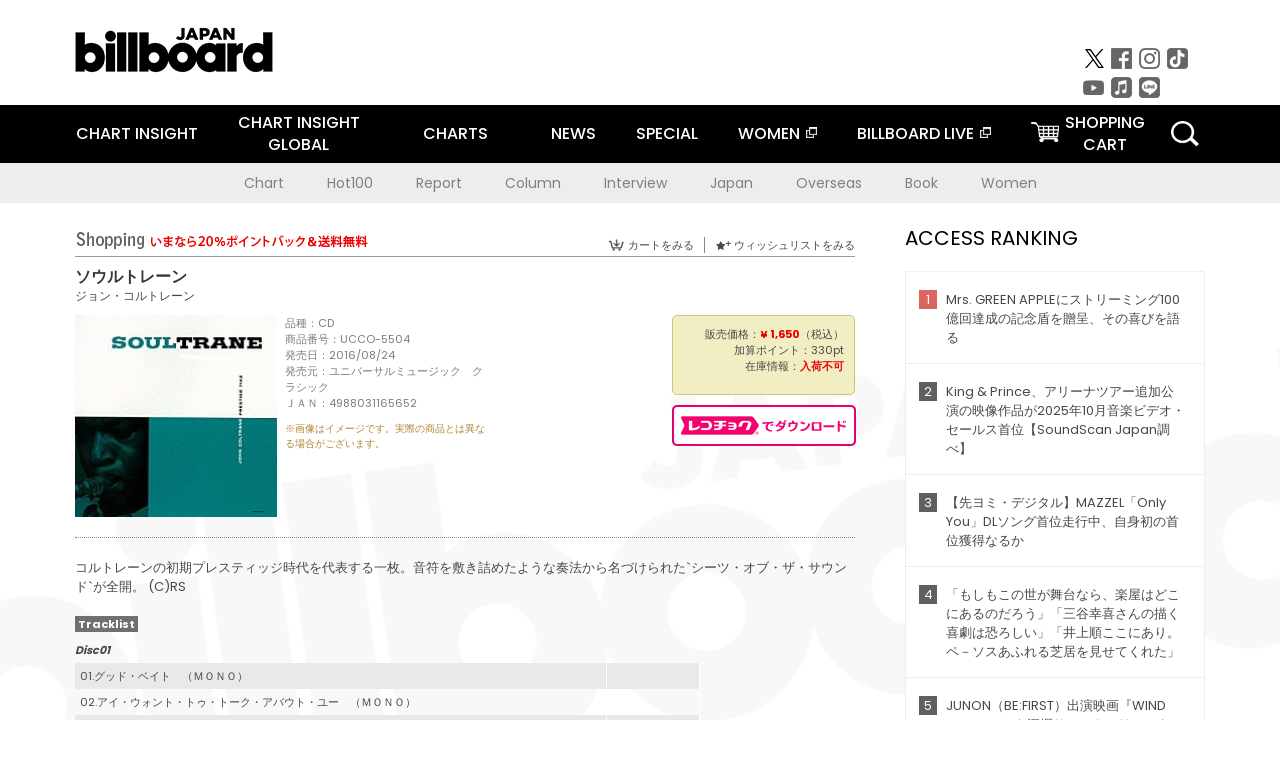

--- FILE ---
content_type: text/html; charset=UTF-8
request_url: https://billboard-japan.com/goods/detail/527460
body_size: 34878
content:
<!DOCTYPE html>
<html lang="ja">
<head>
  <meta charset="utf-8">
        <meta name="keywords" content="ビルボードジャパン,Billboard JAPAN,チャート,音楽,洋楽,邦楽,ミュージック,アーティスト,ランキング,ニュース"/>                <meta name="description" content="米国で最も権威のある音楽チャート・Billboard（ビルボード）の日本公式サイト。洋楽チャート、邦楽チャート、音楽ニュース、プレゼント情報などを提供。"/>      <meta property="og:locale"      content="ja_JP">
  <meta property="og:site_name"   content="Billboard JAPAN">
  <meta property="og:title"       content="ジョン・コルトレーン「ソウルトレーン」 | UCCO-5504 | 4988031165652 | Shopping | Billboard JAPAN">
  <meta property="og:type"        content="article">
  <meta property="og:url"         content="https://www.billboard-japan.com/goods/detail/527460">
    <meta property="og:image"       content="https://www.billboard-japan.com/scale/jackets/00000107/200x_P2_G2807609W.JPG">
    <meta property="og:description" content="米国で最も権威のある音楽チャート・Billboard（ビルボード）の日本公式サイト。洋楽チャート、邦楽チャート、音楽ニュース、プレゼント情報などを提供。">
    <title>ジョン・コルトレーン「ソウルトレーン」 | UCCO-5504 | 4988031165652 | Shopping | Billboard JAPAN</title>
  
      <script src="/common/js/jquery.min.js?date=202510301000"></script>
    <script src="/common/js/jquery.common.js?date=202510301000"></script>
  <script src="/common/js/jquery.carouFredSel.js?date=202510301000"></script>
  <script src="/common/js/jquery.tile.js?date=202510301000"></script>
  <script src="/common/sys/js/jquery.cookie.js?date=202510301000"></script>
  <script src="/common/sys/js/accordion_list.js?date=202510301000"></script>
  <script type="text/javascript" src="/common/js/ydn.js?date=202510301000"></script>
  <script src="/common/js/jquery.easing.1.3.js?date=202510301000" type="text/javascript"></script>
      <script src="/common/sys/js/publicity.js?date=202510301000"></script>
  <script src="/common/sys/js/side_chart.js?date=202510301000"></script>
    <link rel="stylesheet" type="text/css" href="/common/css/html5reset.css?date=202510301000">
  <link rel="stylesheet" type="text/css" href="/common/css/common.css?date=202510301000">
  <link rel="stylesheet" type="text/css" href="/common/sys/css/publicity.css?date=202510301000">
  <link rel="stylesheet" type="text/css" href="/common/sys/css/accordion_list.css?date=202510301000">
  <link rel="stylesheet" type="text/css" href="/common/css/socialcomment.css?date=202510301000">
  <script src="/common/js/search.js?date=202510301000"></script>
    <!--[if lt IE 9]>
  <script src="/common/js/IE9.js"></script>
  <![endif]-->
  <!-- Webtru -->
<script src="https://cmp.datasign.co/v2/a07ef6c4ff/cmp.js" async></script>

<!-- Google tag (gtag.js) -->
<script async src="https://www.googletagmanager.com/gtag/js?id=G-K6CKCDEVKT"></script>
<script>
  window.dataLayer = window.dataLayer || [];
  function gtag(){dataLayer.push(arguments);}
  gtag('js', new Date());

  gtag('config', 'G-K6CKCDEVKT');
  gtag('config', 'UA-32178381-1');
</script>  <SCRIPT LANGUAGE="JavaScript" src="https://web-cache.chocomaru.com/jplayer.js"></SCRIPT>
	<script src="/common/sys/js/goods/js_goods_form.js?date=202510301000"></script>
	<script src="/common/js/jquery.spin.js?date=202510301000"></script>
	<script type="text/javascript">
                            $(document).ready(function(){
                                $(".spin").spin({min:1,max:20});
                            });
                        </script>
	<script type="text/javascript">
                            $(document).ready(function(){
                          if($("#qty").size() > 0)
                                {
                                    $("#qty").blur(function(event){
                                        var su = $("#qty").val();
                                        if (isNaN(su) === true) {
                                            $("#qty").val(1);
                                            return;
                                        }
                                        if (su <= 0) {
                                            $("#qty").val(1);
                                        }
                                        else if (su > 20) {
                                            $("#qty").val(20);
                                        }
                                    });
                                }
                            });
                        </script>
	<link rel="stylesheet" type="text/css" href="/common/css/slick.css?date=202510301000"/>
	<link rel="stylesheet" type="text/css" href="/common/css/new/buyarea_slide.css?date=202510301000"/>
	<script type="text/javascript" src="/common/js/jquery.heightLine.js?date=202510301000"></script>
	<script type="text/javascript" src="/common/js/slick.min.js?date=202510301000"></script>
	<script type="text/javascript" src="/common/js/new/buyarea_slide.js?date=202510301000"></script>    <meta name="google-translate-customization" content="adb8cdd56f6046dc-072c0ff82a717427-gb7c019822dddd6a7-17">
  <meta name="viewport" content="width=device-width,initial-scale=1.0,minimum-scale=1.0,maximum-scale=1.0,user-scalable=no">
  <script type="text/javascript">
  if ((navigator.userAgent.indexOf('iPhone') > 0) || navigator.userAgent.indexOf('iPod') > 0 || (navigator.userAgent.indexOf('Android') > 0 && navigator.userAgent.indexOf('Mobile') > 0)) {
      document.write('<meta name="viewport" content="width=device-width, initial-scale=1.0">');
    }else{
      document.write('<meta name="viewport" content="width=1300">');
    }
  </script>
  <link rel="shortcut icon" href="/favicon.ico">
  <!--ここから追記分-->
  <link href="https://fonts.googleapis.com/css?family=Poppins:400,500,700" rel="stylesheet">
  <link rel="stylesheet" type="text/css" href="/common/css/new/common.css?date=202510301000">
  <link rel="stylesheet" type="text/css" href="/common/css/new/common_header.css?date=202510301000">
  <link rel="stylesheet" type="text/css" href="/common/css/new/common_footer.css?date=202510301000">
  <script src="/common/js/new/new_common.js?date=202510301000"></script>
  <!--ここまで追記分-->
  <script type="application/javascript" src="//anymind360.com/js/1567/ats.js"></script>

  <!--Taboola-->
<script type="text/javascript">
  window._taboola = window._taboola || [];
  _taboola.push({article:'auto'});
  !function (e, f, u, i) {
    if (!document.getElementById(i)){
      e.async = 1;
      e.src = u;
      e.id = i;
      f.parentNode.insertBefore(e, f);
    }
  }(document.createElement('script'),
  document.getElementsByTagName('script')[0],
  '//cdn.taboola.com/libtrc/billboard-japan/loader.js',
  'tb_loader_script');
  if(window.performance && typeof window.performance.mark == 'function')
    {window.performance.mark('tbl_ic');}
</script>
  <!--Taboola-->
	<!-- google ad -->
<!-- google ad -->
</head><body class="goods">
<div id="cm_wrapper">
  
  <div style="display:none;">
<span id="js_cm_title"></span>
</div>
<div id="cm_header" class="cf">
<header>
  <h1 id="cm_sitelogo"><a href="/"><img src="/common/img/img_sitelogo.png" alt="Billboard JAPAN"></a></h1>
  <a href="javascript:showMain();" class="button skip">このページをスキップする</a>
</header>
</div>
<div id="cm_content"  class="cf">
<input type ="hidden" id ="js_publicity_url" value = "">
<div id="widebanner"></div>
    <article>
	<!-- CM -->
    <div id="cm">
    <p>
    </p>
    </div>
	<!-- /CMここまで -->
    </article>
    <br />
</div>  
</div>
<!-- / #cm_wrapper -->

<div id="wrapper">
  
    <!-- ヘッダーここから -->
  <div id="header" class="cf">
    <header class="inner">
      <div class="header_inner cf">
        <h1 id="sitelogo"><a class="hover" href="/"><img src="/common/img/img_header_sitelogo.png" alt="Billboard JAPAN"></a></h1>
        <div id="topbanner" class="pc_obj">  
        </div>
        <!-- / #topbanner -->
        <div class="menu_toggle sp_obj"><img src="/common/img/icon_menu_close.gif" alt=""></div>
        <p class="search_btn search_toggle sp_obj"><img src="/common/img/icon_search_close.gif" alt="検索"></p>
        <div class="form_area">
          <form method="get" action="/search">
            <fieldset>
              <input id="searchtext" title="キーワードで検索" type="search" name="q" value="" placeholder="キーワードで検索" required />
              <input class="hover" type="submit" id="searchsubmit" value="検索" />
            </fieldset>
          </form>
          <p class="search_toggle sp_obj">閉じる</p>
        </div>
        <!-- / .form_area -->
      </div>
      <!-- / .header_inner -->
<noscript>
<div class="no_script">
<p>現在お使いのブラウザではJavascriptが有効となっていないため、サイトのコンテンツが正常に表示・動作されません。<br />
Javascriptを有効にしてください。詳しくはお使いのブラウザのヘルプをご覧ください。</p>
</div>
</noscript>
      <div class="menu_area">
        <nav id="globalNavi">
          <ul class="cf">
            <li><a href="/chart_insight/">CHART INSIGHT</a></li>
            <li class="pc_chart"><a href="/chart_insight_global/">CHART INSIGHT<br>GLOBAL</a></li>
            <li class="sp_chart"><a href="/chart_insight_global/">CHART INSIGHT GLOBAL</a></li>
            <li class="toggle_menu">
              <a href="javascript:void(0);" class="sp_nolink slide_btn">CHARTS<span class="sp_obj">＋</span></a>
              <div class="slide_menu">
                <div class="slide_content">
                  <!--<p class="sp_obj"><a href="/charts/">CHATRS TOP</a></p>-->
                  <ul>
                    <li class="toggle_menu"><a href="javascript:void(0);" class="sp_nolink underslide_btn">MUSIC</a>
                      <div class="underslide_content">
                        <ul>
                          <li><a href="/charts/">JAPAN CHARTS</a></li>
                          <li><a href="/charts/oversea/">WORLD CHARTS</a></li>
                          <li><a href="/charts/year_end/">YEAR END (JAPAN)</a></li>
                          <li><a href="/charts/year_end_oversea/">YEAR END (WORLD)</a></li>
                        </ul>
                      </div>
                    </li>
                    <li class="toggle_menu"><a href="javascript:void(0);" class="sp_nolink underslide_btn">BOOKS</a>
                      <div class="underslide_content">
                        <ul>
                          <li><a href="/charts/book/">JAPAN CHARTS</a></li>
                          <!-- <li><a href="/charts/year_end_book/">YEAR END (JAPAN)</a></li> -->
                        </ul>
                      </div>
                    </li>
                  </ul>
                </div>
              </div>
              <!-- / .slide_menu -->
            </li>
            <li class="toggle_menu">
              <a href="/d_news/" class="sp_nolink slide_btn">NEWS<span class="sp_obj">＋</span></a>
              <div class="slide_menu">
                <div class="slide_content">
                  <!--<p class="sp_obj"><a href="/d_news/">NEWS TOP</a></p>-->
                  <ul>
                    <li><a href="/d_news/">ALL</a></li>
                    <li><a href="/d_news/jpn/">JAPAN</a></li>
                    <li><a href="/d_news/overseas/">OVERSEAS</a></li>
                  </ul>
                </div>
              </div>
              <!-- / .slide_menu -->
            </li>
            <li><a href="/special/">SPECIAL</a></li>
            <li><a href="https://www.billboard-japan.com/wim/" target="_blank" class="blank">WOMEN</a></li>
            <li><a href="http://www.billboard-live.com/" target="_blank" class="blank">BILLBOARD LIVE</a></li>
            <li class="pc_shopcart"><a href="http://www.vanda.co.jp/billboard/cart/" class="btn_shopcart">SHOPPING<br>CART</a></li>
            <li class="sp_shopcart"><a href="http://www.vanda.co.jp/billboard/sp/cart/" class="btn_shopcart">SHOPPING CART</a></li>
            <li class="pc_search"><a href="javascript:void(0)"></a></li>
          </ul>
        </nav>
        <!-- / #globalNavi -->
        <div id="sns_navi">
          <ul>
            <li><a class="hover" href="https://twitter.com/Billboard_JAPAN" target="_blank"><img class="js_img_switch" src="/common/img/twitter_btn_pc.png" alt="X(旧Twitter)"></a></li>
            <li><a class="hover" href="https://www.facebook.com/pages/Billboard-JAPAN/635768896442966?fref=ts" target="_blank"><img class="js_img_switch" src="/common/img/facebook_btn_pc.png"alt="facebook"></a></li>
            <li><a class="hover" href="https://www.instagram.com/billboard_japan/" target="_blank"><img class="js_img_switch" src="/common/img/instagram_btn_pc.png" alt="Instagram"></a></li>
            <li><a class="hover" href="https://www.tiktok.com/@billboard_japan" target="_blank"><img class="js_img_switch" src="/common/img/tiktok_btn_pc.png" alt="Tik Tok"></a></li>
            <li><a class="hover" href="https://www.youtube.com/@BillboardJAPAN" target="_blank"><img class="js_img_switch" src="/common/img/youtube_btn_pc.png" alt="You Tube"></a></li>
            <li><a class="hover" href="http://applemusic.com/billboard-japan"><img class="js_img_switch" src="/common/img/apple_icon_pc.png" alt="iTunes Store"></a></li>
            <li><a class="hover" href="https://line.me/ti/p/%40oa-billboardnews" target="_blank"><img class="js_img_switch" src="/common/img/line_btn_pc.png" alt="LINE"></a></li>
          </ul>
        </div>
        <!-- / #sns_navi -->
      </div>
      <!-- / .menu_area -->
    <div class="chart_area scroll_wrap">
      <div class="scroll_area">
        <ul>
          <li><a href="/tagindex/detail/4">Chart</a></li>
          <li><a href="/tagindex/detail/32">Hot100</a></li>
          <li><a href="/tagindex/detail/13">Report</a></li>
          <li><a href="/tagindex/detail/41">Column</a></li>
          <li><a href="/tagindex/detail/30">Interview</a></li>
          <li><a href="/tagindex/detail/1">Japan</a></li>
          <li><a href="/tagindex/detail/26">Overseas</a></li>
          <li><a href="/tagindex/detail/163">Book</a></li>
          <li><a href="/tagindex/detail/43">Women</a></li>
        </ul>
      </div>
    </div>
    <!-- / .chart_area -->

    </header>
    <div class="overlay search_toggle"></div><!-- 検索オーバーレイ -->
  </div>
  <!-- ヘッダーここまで -->
  
  <div id="content2" class="cf">
    <div class="inner">
            <div class="leftBox">
        <div id="main2">
                                          


<div class="sp_only_inner">
<!-- レビューここから -->
    <div id="shopping">
    <article>
    <hgroup>
    <h2><img src="/common/img/title_shopping.png" alt="Shoping"></h2>
    <ul class="listUI cf sp_obj"><!-- SP -->
      <li><a href="https://www.vanda.co.jp/billboard/sp/cart/"><img src="/common/img/ico_cart.png" alt="カートをみる">カートをみる</a></li>
      <li><a href="https://www.vanda.co.jp/billboard/sp/wishlist/"><img src="/common/img/ico_wish.png" alt="ウィッシュリストをみる">ウィッシュリストをみる</a></li>
    </ul>
    <ul class="listUI cf pc_obj"><!-- PC -->
      <li><a href="https://www.vanda.co.jp/billboard/cart/"><img src="/common/img/ico_cart.png" alt="カートをみる">カートをみる</a></li>
      <li><a href="https://www.vanda.co.jp/billboard/wishlist/"><img src="/common/img/ico_wish.png" alt="ウィッシュリストをみる">ウィッシュリストをみる</a></li>
    </ul>
  </hgroup>
    <section class="cf">
    <hgroup>
    <h3>ソウルトレーン</h3>
    <h4>
                  <a href="/artists/detail/211696">ジョン・コルトレーン</a>
              </h4>
    </hgroup>
    <!-- 同一商品の注意書き -->
                        <!-- //同一商品の注意書き -->
    <div id="cdInfo">
        <p><img src="/scale/jackets/00000107/200x200_P2_G2807609W.JPG" alt="ジョン・コルトレーン「 ソウルトレーン」"/></p>
    <ul>
    <li>品種：CD</li>
    <li>商品番号：UCCO-5504</li>
    <li>発売日：2016/08/24</li>
    <li>発売元：ユニバーサルミュージック　クラシック</li>
    <li>ＪＡＮ：4988031165652</li>
    <!-- ジャケット写真の注意書き -->
    <li id="jk_caption">※画像はイメージです。実際の商品とは異なる場合がございます。</li>
    <!-- //ジャケット写真の注意書き -->

    </ul>
    </div>
    <!-- / #cdInfo -->
    <div id="sellInfo">
    <div id="sellInfobox">
    <ul>
            <li>販売価格：<strong>&yen; 1,650</strong>（税込）</li>
                <li>加算ポイント：330pt</li>
                                <li>在庫情報：<strong>入荷不可</strong></li>
                </ul>
                                            </div>
    <!-- / #sellInfobox -->
            <p><a href="http://recochoku.jp/search/artist/?affiliate=6501010004&q=%E3%82%B8%E3%83%A7%E3%83%B3%E3%83%BB%E3%82%B3%E3%83%AB%E3%83%88%E3%83%AC%E3%83%BC%E3%83%B3" target="_blank" class="btn_reco">レコチョクでダウンロード</a></p>
        </div>
    <!-- / #sellInfo -->
    <div id="maintext">
    <p>コルトレーンの初期プレスティッジ時代を代表する一枚。音符を敷き詰めたような奏法から名づけられた`シーツ・オブ・ザ・サウンド`が全開。 (C)RS</p>
                                            <div id="tracklist">
        <h5>Tracklist</h5>
                                                                                    <table>
                <thead>
                <th>Disc01</th>
                </thead>
                <tbody>
                                                        <tr class="dlcolor">
                        <td>01.グッド・ベイト　（ＭＯＮＯ）</td>
                            <td></td>
                        </tr>
                                                                        <tr>
                        <td>02.アイ・ウォント・トゥ・トーク・アバウト・ユー　（ＭＯＮＯ）</td>
                            <td></td>
                        </tr>
                                                                        <tr class="dlcolor">
                        <td>03.ユー・セイ・ユー・ケア　（ＭＯＮＯ）</td>
                            <td></td>
                        </tr>
                                                                        <tr>
                        <td>04.テーマ・フォー・アーニー　（ＭＯＮＯ）</td>
                            <td></td>
                        </tr>
                                                                        <tr class="dlcolor">
                        <td>05.ロシアの子守唄　（ＭＯＮＯ）</td>
                            <td></td>
                        </tr>
                                        </tbody>
        </table>
        </div>
        <!-- / #tracklist -->
        </div>
    <!-- / #maintext -->
    </section>
    </article>
    </div>
    <!-- / #shopping -->
</div>
<!-- / .sp_only_inner -->

  <!--sldier-->
  <div class="buyArea_wrap">
    <p class="buyArea__ttl">関連商品</p>
    <div class="buyArea">
      <!-- ///////////////////////////////PC////////////////////////////////// -->
      <div class="inner slide_selector pc_obj" id="js-changeList">
                          <div class="buyArea__BoxWrap">
                                  <div class="buyArea__DetailBox">
              <dl>
                <dt class="buyArea__Name"><a href="/goods/detail/769300">ジョン・コルトレーン・カルテット・プレイズ</a></dt>
                <dd class="cf">
                  <div class="buyArea__Image">
                    <a href="/goods/detail/769300"><img src="/scale/common/80x80_img_noimage.png" alt="ジョン・コルトレーン・カルテット ジョン・コルトレーン マッコイ・タイナー ジミー・ギャリソン アート・デイヴィス エルヴィン・ジョーンズ「ジョン・コルトレーン・カルテット・プレイズ」"/></a>
                  </div>
                  <div class="buyArea__detailList">
                    <p class="buyArea__Date">2025/12/03</p>
                    <p class="buyArea__Category">[スーパーオーディオＣＤ]</p>
                    <p class="buyArea__Price matchHeightPrice">-</p>
                    <div class="buyArea__Btn">
                      <a href="/goods/detail/769300">
                        <img src="/common/img/d_news/image/buy-btn_pc.gif" alt="購入画面へ">
                      </a>
                    </div>
                  </div>
                </dd>
              </dl>
            </div>
                                  <div class="buyArea__DetailBox">
              <dl>
                <dt class="buyArea__Name"><a href="/goods/detail/759626">ブルー・トレイン　＋３</a></dt>
                <dd class="cf">
                  <div class="buyArea__Image">
                    <a href="/goods/detail/759626"><img src="/scale/jackets/00000161/80x80_P2_G3883556W.JPG" alt="ジョン・コルトレーン リー・モーガン カーティス・フラー ケニー・ドリュー ポール・チェンバース フィリー・ジョー・ジョーンズ「ブルー・トレイン　＋３」"/></a>
                  </div>
                  <div class="buyArea__detailList">
                    <p class="buyArea__Date">2025/10/22</p>
                    <p class="buyArea__Category">[CD]</p>
                    <p class="buyArea__Price matchHeightPrice">-</p>
                    <div class="buyArea__Btn">
                      <a href="/goods/detail/759626">
                        <img src="/common/img/d_news/image/buy-btn_pc.gif" alt="購入画面へ">
                      </a>
                    </div>
                  </div>
                </dd>
              </dl>
            </div>
                                  <div class="buyArea__DetailBox">
              <dl>
                <dt class="buyArea__Name"><a href="/goods/detail/759607">ソウルトレーン</a></dt>
                <dd class="cf">
                  <div class="buyArea__Image">
                    <a href="/goods/detail/759607"><img src="/scale/jackets/00000161/80x80_P2_G3883538W.JPG" alt="ジョン・コルトレーン レッド・ガーランド ポール・チェンバース アート・テイラー「ソウルトレーン」"/></a>
                  </div>
                  <div class="buyArea__detailList">
                    <p class="buyArea__Date">2025/09/24</p>
                    <p class="buyArea__Category">[CD]</p>
                    <p class="buyArea__Price matchHeightPrice">-</p>
                    <div class="buyArea__Btn">
                      <a href="/goods/detail/759607">
                        <img src="/common/img/d_news/image/buy-btn_pc.gif" alt="購入画面へ">
                      </a>
                    </div>
                  </div>
                </dd>
              </dl>
            </div>
                                  <div class="buyArea__DetailBox">
              <dl>
                <dt class="buyArea__Name"><a href="/goods/detail/759602">スティーミン</a></dt>
                <dd class="cf">
                  <div class="buyArea__Image">
                    <a href="/goods/detail/759602"><img src="/scale/jackets/00000161/80x80_P2_G3883533W.JPG" alt="マイルス・デイヴィス ジョン・コルトレーン レッド・ガーランド ポール・チェンバース フィリー・ジョー・ジョーンズ「スティーミン」"/></a>
                  </div>
                  <div class="buyArea__detailList">
                    <p class="buyArea__Date">2025/09/24</p>
                    <p class="buyArea__Category">[CD]</p>
                    <p class="buyArea__Price matchHeightPrice">-</p>
                    <div class="buyArea__Btn">
                      <a href="/goods/detail/759602">
                        <img src="/common/img/d_news/image/buy-btn_pc.gif" alt="購入画面へ">
                      </a>
                    </div>
                  </div>
                </dd>
              </dl>
            </div>
                                  <div class="buyArea__DetailBox">
              <dl>
                <dt class="buyArea__Name"><a href="/goods/detail/759601">セロニアス・モンク・ウィズ・ジョン・コルトレーン</a></dt>
                <dd class="cf">
                  <div class="buyArea__Image">
                    <a href="/goods/detail/759601"><img src="/scale/jackets/00000161/80x80_P2_G3883532W.JPG" alt="セロニアス・モンク ジョン・コルトレーン レイ・コープランド ジジ・グライス コールマン・ホーキンス ウィルバー・ウェア シャドウ・ウィルソン アート・ブレイキー「セロニアス・モンク・ウィズ・ジョン・コルトレーン」"/></a>
                  </div>
                  <div class="buyArea__detailList">
                    <p class="buyArea__Date">2025/09/24</p>
                    <p class="buyArea__Category">[CD]</p>
                    <p class="buyArea__Price matchHeightPrice">-</p>
                    <div class="buyArea__Btn">
                      <a href="/goods/detail/759601">
                        <img src="/common/img/d_news/image/buy-btn_pc.gif" alt="購入画面へ">
                      </a>
                    </div>
                  </div>
                </dd>
              </dl>
            </div>
                                  <div class="buyArea__DetailBox">
              <dl>
                <dt class="buyArea__Name"><a href="/goods/detail/759593">ワーキン</a></dt>
                <dd class="cf">
                  <div class="buyArea__Image">
                    <a href="/goods/detail/759593"><img src="/scale/jackets/00000161/80x80_P2_G3883524W.JPG" alt="マイルス・デイヴィス ジョン・コルトレーン レッド・ガーランド ポール・チェンバース フィリー・ジョー・ジョーンズ「ワーキン」"/></a>
                  </div>
                  <div class="buyArea__detailList">
                    <p class="buyArea__Date">2025/09/24</p>
                    <p class="buyArea__Category">[CD]</p>
                    <p class="buyArea__Price matchHeightPrice">-</p>
                    <div class="buyArea__Btn">
                      <a href="/goods/detail/759593">
                        <img src="/common/img/d_news/image/buy-btn_pc.gif" alt="購入画面へ">
                      </a>
                    </div>
                  </div>
                </dd>
              </dl>
            </div>
                    </div>
                  <div class="buyArea__BoxWrap">
                                  <div class="buyArea__DetailBox">
              <dl>
                <dt class="buyArea__Name"><a href="/goods/detail/759587">セロニアス・ヒムセルフ　＋１</a></dt>
                <dd class="cf">
                  <div class="buyArea__Image">
                    <a href="/goods/detail/759587"><img src="/scale/jackets/00000161/80x80_P2_G3883518W.JPG" alt="セロニアス・モンク ジョン・コルトレーン ウィルバー・ウェア「セロニアス・ヒムセルフ　＋１」"/></a>
                  </div>
                  <div class="buyArea__detailList">
                    <p class="buyArea__Date">2025/09/24</p>
                    <p class="buyArea__Category">[CD]</p>
                    <p class="buyArea__Price matchHeightPrice">-</p>
                    <div class="buyArea__Btn">
                      <a href="/goods/detail/759587">
                        <img src="/common/img/d_news/image/buy-btn_pc.gif" alt="購入画面へ">
                      </a>
                    </div>
                  </div>
                </dd>
              </dl>
            </div>
                                  <div class="buyArea__DetailBox">
              <dl>
                <dt class="buyArea__Name"><a href="/goods/detail/759586">クッキン</a></dt>
                <dd class="cf">
                  <div class="buyArea__Image">
                    <a href="/goods/detail/759586"><img src="/scale/jackets/00000161/80x80_P2_G3883517W.JPG" alt="マイルス・デイヴィス ジョン・コルトレーン レッド・ガーランド ポール・チェンバース フィリー・ジョー・ジョーンズ「クッキン」"/></a>
                  </div>
                  <div class="buyArea__detailList">
                    <p class="buyArea__Date">2025/09/24</p>
                    <p class="buyArea__Category">[CD]</p>
                    <p class="buyArea__Price matchHeightPrice">-</p>
                    <div class="buyArea__Btn">
                      <a href="/goods/detail/759586">
                        <img src="/common/img/d_news/image/buy-btn_pc.gif" alt="購入画面へ">
                      </a>
                    </div>
                  </div>
                </dd>
              </dl>
            </div>
                                  <div class="buyArea__DetailBox">
              <dl>
                <dt class="buyArea__Name"><a href="/goods/detail/759581">リラクシン</a></dt>
                <dd class="cf">
                  <div class="buyArea__Image">
                    <a href="/goods/detail/759581"><img src="/scale/jackets/00000161/80x80_P2_G3883512W.JPG" alt="マイルス・デイヴィス ジョン・コルトレーン レッド・ガーランド ポール・チェンバース フィリー・ジョー・ジョーンズ「リラクシン」"/></a>
                  </div>
                  <div class="buyArea__detailList">
                    <p class="buyArea__Date">2025/09/24</p>
                    <p class="buyArea__Category">[CD]</p>
                    <p class="buyArea__Price matchHeightPrice">-</p>
                    <div class="buyArea__Btn">
                      <a href="/goods/detail/759581">
                        <img src="/common/img/d_news/image/buy-btn_pc.gif" alt="購入画面へ">
                      </a>
                    </div>
                  </div>
                </dd>
              </dl>
            </div>
                                  <div class="buyArea__DetailBox">
              <dl>
                <dt class="buyArea__Name"><a href="/goods/detail/752589">インプレッションズ</a></dt>
                <dd class="cf">
                  <div class="buyArea__Image">
                    <a href="/goods/detail/752589"><img src="/scale/jackets/00000160/80x80_P2_G3875962W.JPG" alt="ジョン・コルトレーン エリック・ドルフィー マッコイ・タイナー レジー・ワークマン ジミー・ギャリソン エルヴィン・ジョーンズ ロイ・ヘインズ「インプレッションズ」"/></a>
                  </div>
                  <div class="buyArea__detailList">
                    <p class="buyArea__Date">2025/06/25</p>
                    <p class="buyArea__Category">[CD]</p>
                    <p class="buyArea__Price matchHeightPrice">&yen;2,640(税込)</p>
                    <div class="buyArea__Btn">
                      <a href="/goods/detail/752589">
                        <img src="/common/img/d_news/image/buy-btn_pc.gif" alt="購入画面へ">
                      </a>
                    </div>
                  </div>
                </dd>
              </dl>
            </div>
                                  <div class="buyArea__DetailBox">
              <dl>
                <dt class="buyArea__Name"><a href="/goods/detail/752584">コルトレーン</a></dt>
                <dd class="cf">
                  <div class="buyArea__Image">
                    <a href="/goods/detail/752584"><img src="/scale/jackets/00000160/80x80_P2_G3875957W.JPG" alt="ジョン・コルトレーン マッコイ・タイナー ジミー・ギャリソン エルヴィン・ジョーンズ「コルトレーン」"/></a>
                  </div>
                  <div class="buyArea__detailList">
                    <p class="buyArea__Date">2025/06/25</p>
                    <p class="buyArea__Category">[CD]</p>
                    <p class="buyArea__Price matchHeightPrice">&yen;2,640(税込)</p>
                    <div class="buyArea__Btn">
                      <a href="/goods/detail/752584">
                        <img src="/common/img/d_news/image/buy-btn_pc.gif" alt="購入画面へ">
                      </a>
                    </div>
                  </div>
                </dd>
              </dl>
            </div>
                                  <div class="buyArea__DetailBox">
              <dl>
                <dt class="buyArea__Name"><a href="/goods/detail/752569">クレッセント</a></dt>
                <dd class="cf">
                  <div class="buyArea__Image">
                    <a href="/goods/detail/752569"><img src="/scale/jackets/00000160/80x80_P2_G3875942W.JPG" alt="ジョン・コルトレーン マッコイ・タイナー ジミー・ギャリソン エルヴィン・ジョーンズ「クレッセント」"/></a>
                  </div>
                  <div class="buyArea__detailList">
                    <p class="buyArea__Date">2025/06/25</p>
                    <p class="buyArea__Category">[CD]</p>
                    <p class="buyArea__Price matchHeightPrice">&yen;2,640(税込)</p>
                    <div class="buyArea__Btn">
                      <a href="/goods/detail/752569">
                        <img src="/common/img/d_news/image/buy-btn_pc.gif" alt="購入画面へ">
                      </a>
                    </div>
                  </div>
                </dd>
              </dl>
            </div>
                    </div>
                  <div class="buyArea__BoxWrap">
                                  <div class="buyArea__DetailBox">
              <dl>
                <dt class="buyArea__Name"><a href="/goods/detail/752568">キャノンボール・アダレイ・クインテット・イン・シカゴ</a></dt>
                <dd class="cf">
                  <div class="buyArea__Image">
                    <a href="/goods/detail/752568"><img src="/scale/jackets/00000160/80x80_P2_G3875941W.JPG" alt="キャノンボール・アダレイ ジョン・コルトレーン ウィントン・ケリー ポール・チェンバース ジミー・コブ「キャノンボール・アダレイ・クインテット・イン・シカゴ」"/></a>
                  </div>
                  <div class="buyArea__detailList">
                    <p class="buyArea__Date">2025/06/25</p>
                    <p class="buyArea__Category">[CD]</p>
                    <p class="buyArea__Price matchHeightPrice">&yen;2,640(税込)</p>
                    <div class="buyArea__Btn">
                      <a href="/goods/detail/752568">
                        <img src="/common/img/d_news/image/buy-btn_pc.gif" alt="購入画面へ">
                      </a>
                    </div>
                  </div>
                </dd>
              </dl>
            </div>
                                  <div class="buyArea__DetailBox">
              <dl>
                <dt class="buyArea__Name"><a href="/goods/detail/752382">至上の愛</a></dt>
                <dd class="cf">
                  <div class="buyArea__Image">
                    <a href="/goods/detail/752382"><img src="/scale/jackets/00000160/80x80_P2_G3875918W.JPG" alt="ジョン・コルトレーン マッコイ・タイナー ジミー・ギャリソン エルヴィン・ジョーンズ「至上の愛」"/></a>
                  </div>
                  <div class="buyArea__detailList">
                    <p class="buyArea__Date">2025/06/25</p>
                    <p class="buyArea__Category">[CD]</p>
                    <p class="buyArea__Price matchHeightPrice">&yen;2,640(税込)</p>
                    <div class="buyArea__Btn">
                      <a href="/goods/detail/752382">
                        <img src="/common/img/d_news/image/buy-btn_pc.gif" alt="購入画面へ">
                      </a>
                    </div>
                  </div>
                </dd>
              </dl>
            </div>
                                  <div class="buyArea__DetailBox">
              <dl>
                <dt class="buyArea__Name"><a href="/goods/detail/752378">バラード</a></dt>
                <dd class="cf">
                  <div class="buyArea__Image">
                    <a href="/goods/detail/752378"><img src="/scale/jackets/00000162/80x80_P2_G6462704W.JPG" alt="ジョン・コルトレーン マッコイ・タイナー ジミー・ギャリソン レジー・ワークマン エルヴィン・ジョーンズ「バラード」"/></a>
                  </div>
                  <div class="buyArea__detailList">
                    <p class="buyArea__Date">2025/06/25</p>
                    <p class="buyArea__Category">[CD]</p>
                    <p class="buyArea__Price matchHeightPrice">&yen;2,640(税込)</p>
                    <div class="buyArea__Btn">
                      <a href="/goods/detail/752378">
                        <img src="/common/img/d_news/image/buy-btn_pc.gif" alt="購入画面へ">
                      </a>
                    </div>
                  </div>
                </dd>
              </dl>
            </div>
                                  <div class="buyArea__DetailBox">
              <dl>
                <dt class="buyArea__Name"><a href="/goods/detail/753727">クレッセント</a></dt>
                <dd class="cf">
                  <div class="buyArea__Image">
                    <a href="/goods/detail/753727"><img src="/scale/jackets/00000160/80x80_P2_G3875756W.JPG" alt="ジョン・コルトレーン マッコイ・タイナー ジミー・ギャリソン エルヴィン・ジョーンズ「クレッセント」"/></a>
                  </div>
                  <div class="buyArea__detailList">
                    <p class="buyArea__Date">2025/06/04</p>
                    <p class="buyArea__Category">[スーパーオーディオＣＤ]</p>
                    <p class="buyArea__Price matchHeightPrice">&yen;3,960(税込)</p>
                    <div class="buyArea__Btn">
                      <a href="/goods/detail/753727">
                        <img src="/common/img/d_news/image/buy-btn_pc.gif" alt="購入画面へ">
                      </a>
                    </div>
                  </div>
                </dd>
              </dl>
            </div>
                                  <div class="buyArea__DetailBox">
              <dl>
                <dt class="buyArea__Name"><a href="/goods/detail/752986">イン・ザ・アセンダンシー：ザ・ジャズ・アヴァンギャルド（３ＣＤ　ＢＯＸ）</a></dt>
                <dd class="cf">
                  <div class="buyArea__Image">
                    <a href="/goods/detail/752986"><img src="/scale/jackets/00000160/80x80_P2_H2116470W.JPG" alt="（オムニバス） オーネット・コールマン ジョン・コルトレーン セシル・テイラー エリック・ドルフィー サン・ラー アルバート・アイラー ジョー・ハリオット「イン・ザ・アセンダンシー：ザ・ジャズ・アヴァンギャルド（３ＣＤ　ＢＯＸ）」"/></a>
                  </div>
                  <div class="buyArea__detailList">
                    <p class="buyArea__Date">2025/04/09</p>
                    <p class="buyArea__Category">[CD]</p>
                    <p class="buyArea__Price matchHeightPrice">&yen;6,380(税込)</p>
                    <div class="buyArea__Btn">
                      <a href="/goods/detail/752986">
                        <img src="/common/img/d_news/image/buy-btn_pc.gif" alt="購入画面へ">
                      </a>
                    </div>
                  </div>
                </dd>
              </dl>
            </div>
                                  <div class="buyArea__DetailBox">
              <dl>
                <dt class="buyArea__Name"><a href="/goods/detail/742165">アート・ブレイキー・ビッグ・バンド</a></dt>
                <dd class="cf">
                  <div class="buyArea__Image">
                    <a href="/goods/detail/742165"><img src="/scale/jackets/00000158/80x80_P2_G3852235W.JPG" alt="アート・ブレイキー ジョン・コルトレーン ドナルド・バード レイ・コープランド ビル・ハードマン アイドリース・シュリーマン ジミー・クリーヴランド メルバ・リストン「アート・ブレイキー・ビッグ・バンド」"/></a>
                  </div>
                  <div class="buyArea__detailList">
                    <p class="buyArea__Date">2024/10/30</p>
                    <p class="buyArea__Category">[CD]</p>
                    <p class="buyArea__Price matchHeightPrice">&yen;1,980(税込)</p>
                    <div class="buyArea__Btn">
                      <a href="/goods/detail/742165">
                        <img src="/common/img/d_news/image/buy-btn_pc.gif" alt="購入画面へ">
                      </a>
                    </div>
                  </div>
                </dd>
              </dl>
            </div>
                    </div>
                  <div class="buyArea__BoxWrap">
                                  <div class="buyArea__DetailBox">
              <dl>
                <dt class="buyArea__Name"><a href="/goods/detail/742155">ベツレヘム・イヤーズ</a></dt>
                <dd class="cf">
                  <div class="buyArea__Image">
                    <a href="/goods/detail/742155"><img src="/scale/jackets/00000158/80x80_P2_H2099418W.JPG" alt="ジョン・コルトレーン ドナルド・バード アイドリース・スリーマン ビル・ハードマン レイ・コープランド アル・コーン ウィリアム・スラッピン サヒブ・シハブ「ベツレヘム・イヤーズ」"/></a>
                  </div>
                  <div class="buyArea__detailList">
                    <p class="buyArea__Date">2024/10/30</p>
                    <p class="buyArea__Category">[CD]</p>
                    <p class="buyArea__Price matchHeightPrice">&yen;2,970(税込)</p>
                    <div class="buyArea__Btn">
                      <a href="/goods/detail/742155">
                        <img src="/common/img/d_news/image/buy-btn_pc.gif" alt="購入画面へ">
                      </a>
                    </div>
                  </div>
                </dd>
              </dl>
            </div>
                                  <div class="buyArea__DetailBox">
              <dl>
                <dt class="buyArea__Name"><a href="/goods/detail/728011">キャノンボール・アダレイ・クインテット・イン・シカゴ</a></dt>
                <dd class="cf">
                  <div class="buyArea__Image">
                    <a href="/goods/detail/728011"><img src="/scale/jackets/00000154/80x80_P2_H2049251W.JPG" alt="キャノンボール・アダレイ・クインテット キャノンボール・アダレイ ジョン・コルトレーン ウィントン・ケリー ポール・チェンバース ジミー・コブ「キャノンボール・アダレイ・クインテット・イン・シカゴ」"/></a>
                  </div>
                  <div class="buyArea__detailList">
                    <p class="buyArea__Date">2024/07/24</p>
                    <p class="buyArea__Category">[スーパーオーディオＣＤ]</p>
                    <p class="buyArea__Price matchHeightPrice">&yen;3,850(税込)</p>
                    <div class="buyArea__Btn">
                      <a href="/goods/detail/728011">
                        <img src="/common/img/d_news/image/buy-btn_pc.gif" alt="購入画面へ">
                      </a>
                    </div>
                  </div>
                </dd>
              </dl>
            </div>
                                  <div class="buyArea__DetailBox">
              <dl>
                <dt class="buyArea__Name"><a href="/goods/detail/733034">アート・ブレイキー・ビッグ・バンド（２０２４年リマスター盤）</a></dt>
                <dd class="cf">
                  <div class="buyArea__Image">
                    <a href="/goods/detail/733034"><img src="/scale/jackets/00000156/80x80_P2_G3821233W.JPG" alt="アート・ブレイキー ジョン・コルトレーン ドナルド・バード レイ・コープランド ビル・ハードマン アイドリース・シュリーマン ジミー・クリーヴランド メルバ・リストン「アート・ブレイキー・ビッグ・バンド（２０２４年リマスター盤）」"/></a>
                  </div>
                  <div class="buyArea__detailList">
                    <p class="buyArea__Date">2024/05/29</p>
                    <p class="buyArea__Category">[CD]</p>
                    <p class="buyArea__Price matchHeightPrice">&yen;1,650(税込)</p>
                    <div class="buyArea__Btn">
                      <a href="/goods/detail/733034">
                        <img src="/common/img/d_news/image/buy-btn_pc.gif" alt="購入画面へ">
                      </a>
                    </div>
                  </div>
                </dd>
              </dl>
            </div>
                                  <div class="buyArea__DetailBox">
              <dl>
                <dt class="buyArea__Name"><a href="/goods/detail/733024">ベツレヘム・イヤーズ（２０２４年リマスター盤）</a></dt>
                <dd class="cf">
                  <div class="buyArea__Image">
                    <a href="/goods/detail/733024"><img src="/scale/jackets/00000156/80x80_P2_G3821215W.JPG" alt="ジョン・コルトレーン ドナルド・バード サヒブ・シハブ アート・ブレイキー ウォルター・ビショップ ウェンデル・マーシャル「ベツレヘム・イヤーズ（２０２４年リマスター盤）」"/></a>
                  </div>
                  <div class="buyArea__detailList">
                    <p class="buyArea__Date">2024/05/29</p>
                    <p class="buyArea__Category">[CD]</p>
                    <p class="buyArea__Price matchHeightPrice">&yen;2,420(税込)</p>
                    <div class="buyArea__Btn">
                      <a href="/goods/detail/733024">
                        <img src="/common/img/d_news/image/buy-btn_pc.gif" alt="購入画面へ">
                      </a>
                    </div>
                  </div>
                </dd>
              </dl>
            </div>
                                  <div class="buyArea__DetailBox">
              <dl>
                <dt class="buyArea__Name"><a href="/goods/detail/728007">ライヴ・アット・ザ・ヴィレッジ・ヴァンガード</a></dt>
                <dd class="cf">
                  <div class="buyArea__Image">
                    <a href="/goods/detail/728007"><img src="/scale/jackets/00000154/80x80_P2_H2049247W.JPG" alt="ジョン・コルトレーン エリック・ドルフィー マッコイ・タイナー レジー・ワークマン ジミー・ギャリソン エルヴィン・ジョーンズ「ライヴ・アット・ザ・ヴィレッジ・ヴァンガード」"/></a>
                  </div>
                  <div class="buyArea__detailList">
                    <p class="buyArea__Date">2024/05/08</p>
                    <p class="buyArea__Category">[スーパーオーディオＣＤ]</p>
                    <p class="buyArea__Price matchHeightPrice">&yen;3,850(税込)</p>
                    <div class="buyArea__Btn">
                      <a href="/goods/detail/728007">
                        <img src="/common/img/d_news/image/buy-btn_pc.gif" alt="購入画面へ">
                      </a>
                    </div>
                  </div>
                </dd>
              </dl>
            </div>
                                  <div class="buyArea__DetailBox">
              <dl>
                <dt class="buyArea__Name"><a href="/goods/detail/590695">チェンバース・ミュージック</a></dt>
                <dd class="cf">
                  <div class="buyArea__Image">
                    <a href="/goods/detail/590695"><img src="/scale/jackets/00000120/80x80_P2_G2928730W.JPG" alt="ポール・チェンバース ジョン・コルトレーン ケニー・ドリュー フィリー・ジョー・ジョーンズ「チェンバース・ミュージック」"/></a>
                  </div>
                  <div class="buyArea__detailList">
                    <p class="buyArea__Date">2024/04/24</p>
                    <p class="buyArea__Category">[CD]</p>
                    <p class="buyArea__Price matchHeightPrice">&yen;1,650(税込)</p>
                    <div class="buyArea__Btn">
                      <a href="/goods/detail/590695">
                        <img src="/common/img/d_news/image/buy-btn_pc.gif" alt="購入画面へ">
                      </a>
                    </div>
                  </div>
                </dd>
              </dl>
            </div>
                    </div>
                  <div class="buyArea__BoxWrap">
                                  <div class="buyArea__DetailBox">
              <dl>
                <dt class="buyArea__Name"><a href="/goods/detail/527495">マイルス～ザ・ニュー・マイルス・デイヴィス・クインテット</a></dt>
                <dd class="cf">
                  <div class="buyArea__Image">
                    <a href="/goods/detail/527495"><img src="/scale/jackets/00000107/80x80_P2_G6312900W.JPG" alt="マイルス・デイヴィス ジョン・コルトレーン レッド・ガーランド ポール・チェンバース フィリー・ジョー・ジョーンズ「マイルス～ザ・ニュー・マイルス・デイヴィス・クインテット」"/></a>
                  </div>
                  <div class="buyArea__detailList">
                    <p class="buyArea__Date">2024/04/24</p>
                    <p class="buyArea__Category">[CD]</p>
                    <p class="buyArea__Price matchHeightPrice">&yen;1,650(税込)</p>
                    <div class="buyArea__Btn">
                      <a href="/goods/detail/527495">
                        <img src="/common/img/d_news/image/buy-btn_pc.gif" alt="購入画面へ">
                      </a>
                    </div>
                  </div>
                </dd>
              </dl>
            </div>
                                  <div class="buyArea__DetailBox">
              <dl>
                <dt class="buyArea__Name"><a href="/goods/detail/538401">ウィムス・オブ・チェンバース</a></dt>
                <dd class="cf">
                  <div class="buyArea__Image">
                    <a href="/goods/detail/538401"><img src="/scale/jackets/00000109/80x80_P2_G5836220W.JPG" alt="ポール・チェンバース ドナルド・バード ジョン・コルトレーン ケニー・バレル ホレス・シルヴァー フィリー・ジョー・ジョーンズ「ウィムス・オブ・チェンバース」"/></a>
                  </div>
                  <div class="buyArea__detailList">
                    <p class="buyArea__Date">2023/12/13</p>
                    <p class="buyArea__Category">[CD]</p>
                    <p class="buyArea__Price matchHeightPrice">&yen;1,650(税込)</p>
                    <div class="buyArea__Btn">
                      <a href="/goods/detail/538401">
                        <img src="/common/img/d_news/image/buy-btn_pc.gif" alt="購入画面へ">
                      </a>
                    </div>
                  </div>
                </dd>
              </dl>
            </div>
                                  <div class="buyArea__DetailBox">
              <dl>
                <dt class="buyArea__Name"><a href="/goods/detail/538372">ア・ブローイング・セッション　＋１</a></dt>
                <dd class="cf">
                  <div class="buyArea__Image">
                    <a href="/goods/detail/538372"><img src="/scale/jackets/00000109/80x80_P2_G5836150W.JPG" alt="ジョニー・グリフィン ジョン・コルトレーン ハンク・モブレー リー・モーガン ウィントン・ケリー ポール・チェンバース アート・ブレイキー「ア・ブローイング・セッション　＋１」"/></a>
                  </div>
                  <div class="buyArea__detailList">
                    <p class="buyArea__Date">2023/12/13</p>
                    <p class="buyArea__Category">[CD]</p>
                    <p class="buyArea__Price matchHeightPrice">&yen;1,650(税込)</p>
                    <div class="buyArea__Btn">
                      <a href="/goods/detail/538372">
                        <img src="/common/img/d_news/image/buy-btn_pc.gif" alt="購入画面へ">
                      </a>
                    </div>
                  </div>
                </dd>
              </dl>
            </div>
                                  <div class="buyArea__DetailBox">
              <dl>
                <dt class="buyArea__Name"><a href="/goods/detail/538338">ブルー・トレイン　＋２</a></dt>
                <dd class="cf">
                  <div class="buyArea__Image">
                    <a href="/goods/detail/538338"><img src="/scale/jackets/00000109/80x80_P2_G6324850W.JPG" alt="ジョン・コルトレーン リー・モーガン カーティス・フラー ケニー・ドリュー ポール・チェンバース フィリー・ジョー・ジョーンズ「ブルー・トレイン　＋２」"/></a>
                  </div>
                  <div class="buyArea__detailList">
                    <p class="buyArea__Date">2023/12/13</p>
                    <p class="buyArea__Category">[CD]</p>
                    <p class="buyArea__Price matchHeightPrice">&yen;1,650(税込)</p>
                    <div class="buyArea__Btn">
                      <a href="/goods/detail/538338">
                        <img src="/common/img/d_news/image/buy-btn_pc.gif" alt="購入画面へ">
                      </a>
                    </div>
                  </div>
                </dd>
              </dl>
            </div>
                                  <div class="buyArea__DetailBox">
              <dl>
                <dt class="buyArea__Name"><a href="/goods/detail/722328">サークル・イン・ザ・ラウンド</a></dt>
                <dd class="cf">
                  <div class="buyArea__Image">
                    <a href="/goods/detail/722328"><img src="/scale/jackets/00000153/80x80_P2_G9011969W.JPG" alt="マイルス・デイビス ジョン・コルトレーン キャノンボール・アダレイ ビル・エヴァンス レッド・ガーランド ウェイン・ショーター チック・コリア ハービー・ハンコック「サークル・イン・ザ・ラウンド」"/></a>
                  </div>
                  <div class="buyArea__detailList">
                    <p class="buyArea__Date">2023/11/22</p>
                    <p class="buyArea__Category">[CD]</p>
                    <p class="buyArea__Price matchHeightPrice">&yen;2,640(税込)</p>
                    <div class="buyArea__Btn">
                      <a href="/goods/detail/722328">
                        <img src="/common/img/d_news/image/buy-btn_pc.gif" alt="購入画面へ">
                      </a>
                    </div>
                  </div>
                </dd>
              </dl>
            </div>
                                  <div class="buyArea__DetailBox">
              <dl>
                <dt class="buyArea__Name"><a href="/goods/detail/722287">サムデイ・マイ・プリンス・ウィル・カム　＋２（ステレオ＆モノラルＷ収録）</a></dt>
                <dd class="cf">
                  <div class="buyArea__Image">
                    <a href="/goods/detail/722287"><img src="/scale/jackets/00000153/80x80_P2_G3801735W.JPG" alt="マイルス・デイビス ジョン・コルトレーン ハンク・モブレイ ウィントン・ケリー ポール・チェンバース ジミー・コブ フィリー・ジョー・ジョーンズ「サムデイ・マイ・プリンス・ウィル・カム　＋２（ステレオ＆モノラルＷ収録）」"/></a>
                  </div>
                  <div class="buyArea__detailList">
                    <p class="buyArea__Date">2023/11/22</p>
                    <p class="buyArea__Category">[CD]</p>
                    <p class="buyArea__Price matchHeightPrice">&yen;2,200(税込)</p>
                    <div class="buyArea__Btn">
                      <a href="/goods/detail/722287">
                        <img src="/common/img/d_news/image/buy-btn_pc.gif" alt="購入画面へ">
                      </a>
                    </div>
                  </div>
                </dd>
              </dl>
            </div>
                    </div>
                  <div class="buyArea__BoxWrap">
                                  <div class="buyArea__DetailBox">
              <dl>
                <dt class="buyArea__Name"><a href="/goods/detail/722286">カインド・オブ・ブルー　＋１（ステレオ＆モノラルＷ収録）</a></dt>
                <dd class="cf">
                  <div class="buyArea__Image">
                    <a href="/goods/detail/722286"><img src="/scale/jackets/00000153/80x80_P2_G9011947W.JPG" alt="マイルス・デイビス ジョン・コルトレーン キャノンボール・アダレイ ビル・エヴァンス ウィントン・ケリー ポール・チェンバース ジミー・コブ「カインド・オブ・ブルー　＋１（ステレオ＆モノラルＷ収録）」"/></a>
                  </div>
                  <div class="buyArea__detailList">
                    <p class="buyArea__Date">2023/11/22</p>
                    <p class="buyArea__Category">[CD]</p>
                    <p class="buyArea__Price matchHeightPrice">&yen;2,200(税込)</p>
                    <div class="buyArea__Btn">
                      <a href="/goods/detail/722286">
                        <img src="/common/img/d_news/image/buy-btn_pc.gif" alt="購入画面へ">
                      </a>
                    </div>
                  </div>
                </dd>
              </dl>
            </div>
                                  <div class="buyArea__DetailBox">
              <dl>
                <dt class="buyArea__Name"><a href="/goods/detail/722285">ジャズ・アット・ザ・プラザ　Ｖｏｌ．１</a></dt>
                <dd class="cf">
                  <div class="buyArea__Image">
                    <a href="/goods/detail/722285"><img src="/scale/jackets/00000153/80x80_P2_G9011946W.JPG" alt="マイルス・デイビス ジョン・コルトレーン キャノンボール・アダレイ ビル・エヴァンス ポール・チェンバース ジミー・コブ マイルス・デイビス・セクステット「ジャズ・アット・ザ・プラザ　Ｖｏｌ．１」"/></a>
                  </div>
                  <div class="buyArea__detailList">
                    <p class="buyArea__Date">2023/11/22</p>
                    <p class="buyArea__Category">[CD]</p>
                    <p class="buyArea__Price matchHeightPrice">&yen;1,760(税込)</p>
                    <div class="buyArea__Btn">
                      <a href="/goods/detail/722285">
                        <img src="/common/img/d_news/image/buy-btn_pc.gif" alt="購入画面へ">
                      </a>
                    </div>
                  </div>
                </dd>
              </dl>
            </div>
                                  <div class="buyArea__DetailBox">
              <dl>
                <dt class="buyArea__Name"><a href="/goods/detail/722283">アット・ニューポート１９５８（ステレオ＆モノラルＷ収録）</a></dt>
                <dd class="cf">
                  <div class="buyArea__Image">
                    <a href="/goods/detail/722283"><img src="/scale/jackets/00000153/80x80_P2_G9011944W.JPG" alt="マイルス・デイビス ジョン・コルトレーン キャノンボール・アダレイ ビル・エヴァンス ポール・チェンバース ジミー・コブ「アット・ニューポート１９５８（ステレオ＆モノラルＷ収録）」"/></a>
                  </div>
                  <div class="buyArea__detailList">
                    <p class="buyArea__Date">2023/11/22</p>
                    <p class="buyArea__Category">[CD]</p>
                    <p class="buyArea__Price matchHeightPrice">&yen;2,200(税込)</p>
                    <div class="buyArea__Btn">
                      <a href="/goods/detail/722283">
                        <img src="/common/img/d_news/image/buy-btn_pc.gif" alt="購入画面へ">
                      </a>
                    </div>
                  </div>
                </dd>
              </dl>
            </div>
                                  <div class="buyArea__DetailBox">
              <dl>
                <dt class="buyArea__Name"><a href="/goods/detail/722282">１９５８マイルス　＋２</a></dt>
                <dd class="cf">
                  <div class="buyArea__Image">
                    <a href="/goods/detail/722282"><img src="/scale/jackets/00000153/80x80_P2_G9011943W.JPG" alt="マイルス・デイビス キャノンボール・アダレイ ジョン・コルトレーン ビル・エヴァンス レッド・ガーランド ポール・チェンバース ジミー・コブ フィリー・ジョー・ジョーンズ「１９５８マイルス　＋２」"/></a>
                  </div>
                  <div class="buyArea__detailList">
                    <p class="buyArea__Date">2023/11/22</p>
                    <p class="buyArea__Category">[CD]</p>
                    <p class="buyArea__Price matchHeightPrice">&yen;1,760(税込)</p>
                    <div class="buyArea__Btn">
                      <a href="/goods/detail/722282">
                        <img src="/common/img/d_news/image/buy-btn_pc.gif" alt="購入画面へ">
                      </a>
                    </div>
                  </div>
                </dd>
              </dl>
            </div>
                                  <div class="buyArea__DetailBox">
              <dl>
                <dt class="buyArea__Name"><a href="/goods/detail/722281">マイルストーンズ　＋３（ステレオ＆モノラルＷ収録）</a></dt>
                <dd class="cf">
                  <div class="buyArea__Image">
                    <a href="/goods/detail/722281"><img src="/scale/jackets/00000153/80x80_P2_G9011942W.JPG" alt="マイルス・デイビス キャノンボール・アダレイ ジョン・コルトレーン レッド・ガーランド ポール・チェンバース フィリー・ジョー・ジョーンズ「マイルストーンズ　＋３（ステレオ＆モノラルＷ収録）」"/></a>
                  </div>
                  <div class="buyArea__detailList">
                    <p class="buyArea__Date">2023/11/22</p>
                    <p class="buyArea__Category">[CD]</p>
                    <p class="buyArea__Price matchHeightPrice">&yen;2,200(税込)</p>
                    <div class="buyArea__Btn">
                      <a href="/goods/detail/722281">
                        <img src="/common/img/d_news/image/buy-btn_pc.gif" alt="購入画面へ">
                      </a>
                    </div>
                  </div>
                </dd>
              </dl>
            </div>
                                  <div class="buyArea__DetailBox">
              <dl>
                <dt class="buyArea__Name"><a href="/goods/detail/722279">ラウンド・アバウト・ミッドナイト　＋４</a></dt>
                <dd class="cf">
                  <div class="buyArea__Image">
                    <a href="/goods/detail/722279"><img src="/scale/jackets/00000153/80x80_P2_H2045048W.JPG" alt="マイルス・デイビス ジョン・コルトレーン レッド・ガーランド ポール・チェンバース フィリー・ジョー・ジョーンズ「ラウンド・アバウト・ミッドナイト　＋４」"/></a>
                  </div>
                  <div class="buyArea__detailList">
                    <p class="buyArea__Date">2023/11/22</p>
                    <p class="buyArea__Category">[CD]</p>
                    <p class="buyArea__Price matchHeightPrice">&yen;1,760(税込)</p>
                    <div class="buyArea__Btn">
                      <a href="/goods/detail/722279">
                        <img src="/common/img/d_news/image/buy-btn_pc.gif" alt="購入画面へ">
                      </a>
                    </div>
                  </div>
                </dd>
              </dl>
            </div>
                    </div>
                  <div class="buyArea__BoxWrap">
                                  <div class="buyArea__DetailBox">
              <dl>
                <dt class="buyArea__Name"><a href="/goods/detail/724313">ソー・メニー・シングス～ザ・ヨーロピアン・ツアー１９６１　ＶＯＬ．２</a></dt>
                <dd class="cf">
                  <div class="buyArea__Image">
                    <a href="/goods/detail/724313"><img src="/scale/jackets/00000153/80x80_P2_G3800534W.JPG" alt="ジョン・コルトレーン エリック・ドルフィー マッコイ・タイナー レジー・ワークマン エルヴィン・ジョーンズ「ソー・メニー・シングス～ザ・ヨーロピアン・ツアー１９６１　ＶＯＬ．２」"/></a>
                  </div>
                  <div class="buyArea__detailList">
                    <p class="buyArea__Date">2023/11/08</p>
                    <p class="buyArea__Category">[CD]</p>
                    <p class="buyArea__Price matchHeightPrice">&yen;1,408(税込)</p>
                    <div class="buyArea__Btn">
                      <a href="/goods/detail/724313">
                        <img src="/common/img/d_news/image/buy-btn_pc.gif" alt="購入画面へ">
                      </a>
                    </div>
                  </div>
                </dd>
              </dl>
            </div>
                                  <div class="buyArea__DetailBox">
              <dl>
                <dt class="buyArea__Name"><a href="/goods/detail/724312">ソー・メニー・シングス～ザ・ヨーロピアン・ツアー１９６１　Ｖｏｌ．１</a></dt>
                <dd class="cf">
                  <div class="buyArea__Image">
                    <a href="/goods/detail/724312"><img src="/scale/common/80x80_img_noimage.png" alt="ジョン・コルトレーン エリック・ドルフィー マッコイ・タイナー レジー・ワークマン エルヴィン・ジョーンズ「ソー・メニー・シングス～ザ・ヨーロピアン・ツアー１９６１　Ｖｏｌ．１」"/></a>
                  </div>
                  <div class="buyArea__detailList">
                    <p class="buyArea__Date">2023/11/08</p>
                    <p class="buyArea__Category">[CD]</p>
                    <p class="buyArea__Price matchHeightPrice">&yen;1,408(税込)</p>
                    <div class="buyArea__Btn">
                      <a href="/goods/detail/724312">
                        <img src="/common/img/d_news/image/buy-btn_pc.gif" alt="購入画面へ">
                      </a>
                    </div>
                  </div>
                </dd>
              </dl>
            </div>
                                  <div class="buyArea__DetailBox">
              <dl>
                <dt class="buyArea__Name"><a href="/goods/detail/724311">オール・オブ・ユー～ザ・ラスト・ツアー１９６０　ＶＯＬ．２</a></dt>
                <dd class="cf">
                  <div class="buyArea__Image">
                    <a href="/goods/detail/724311"><img src="/scale/jackets/00000153/80x80_P2_H1240574W.JPG" alt="ザ・マイルス・デイヴィス・クインテット マイルス・デイヴィス ジョン・コルトレーン ウィントン・ケリー ポール・チェンバース ジミー・コブ「オール・オブ・ユー～ザ・ラスト・ツアー１９６０　ＶＯＬ．２」"/></a>
                  </div>
                  <div class="buyArea__detailList">
                    <p class="buyArea__Date">2023/11/08</p>
                    <p class="buyArea__Category">[CD]</p>
                    <p class="buyArea__Price matchHeightPrice">&yen;1,408(税込)</p>
                    <div class="buyArea__Btn">
                      <a href="/goods/detail/724311">
                        <img src="/common/img/d_news/image/buy-btn_pc.gif" alt="購入画面へ">
                      </a>
                    </div>
                  </div>
                </dd>
              </dl>
            </div>
                                  <div class="buyArea__DetailBox">
              <dl>
                <dt class="buyArea__Name"><a href="/goods/detail/724310">オール・オブ・ユー～ザ・ラスト・ツアー１９６０　ＶＯＬ．１</a></dt>
                <dd class="cf">
                  <div class="buyArea__Image">
                    <a href="/goods/detail/724310"><img src="/scale/jackets/00000153/80x80_P2_H1240590W.JPG" alt="ザ・マイルス・デイヴィス・クインテット マイルス・デイヴィス ジョン・コルトレーン ウィントン・ケリー ポール・チェンバース ジミー・コブ「オール・オブ・ユー～ザ・ラスト・ツアー１９６０　ＶＯＬ．１」"/></a>
                  </div>
                  <div class="buyArea__detailList">
                    <p class="buyArea__Date">2023/11/08</p>
                    <p class="buyArea__Category">[CD]</p>
                    <p class="buyArea__Price matchHeightPrice">&yen;1,408(税込)</p>
                    <div class="buyArea__Btn">
                      <a href="/goods/detail/724310">
                        <img src="/common/img/d_news/image/buy-btn_pc.gif" alt="購入画面へ">
                      </a>
                    </div>
                  </div>
                </dd>
              </dl>
            </div>
                                  <div class="buyArea__DetailBox">
              <dl>
                <dt class="buyArea__Name"><a href="/goods/detail/233361">ブラック・パールズ</a></dt>
                <dd class="cf">
                  <div class="buyArea__Image">
                    <a href="/goods/detail/233361"><img src="/scale/jackets/00000058/80x80_P2_G9010014W.JPG" alt="ジョン・コルトレーン ドナルド・バード レッド・ガーランド ポール・チェンバース アート・テイラー「ブラック・パールズ」"/></a>
                  </div>
                  <div class="buyArea__detailList">
                    <p class="buyArea__Date">2023/10/25</p>
                    <p class="buyArea__Category">[CD]</p>
                    <p class="buyArea__Price matchHeightPrice">&yen;1,572(税込)</p>
                    <div class="buyArea__Btn">
                      <a href="/goods/detail/233361">
                        <img src="/common/img/d_news/image/buy-btn_pc.gif" alt="購入画面へ">
                      </a>
                    </div>
                  </div>
                </dd>
              </dl>
            </div>
                                  <div class="buyArea__DetailBox">
              <dl>
                <dt class="buyArea__Name"><a href="/goods/detail/233359">ダカール</a></dt>
                <dd class="cf">
                  <div class="buyArea__Image">
                    <a href="/goods/detail/233359"><img src="/scale/jackets/00000058/80x80_P2_G9010012W.JPG" alt="ジョン・コルトレーン セシル・ペイン ペッパー・アダムス マル・ウォルドロン ダグ・ワトキンス アート・テイラー「ダカール」"/></a>
                  </div>
                  <div class="buyArea__detailList">
                    <p class="buyArea__Date">2023/10/25</p>
                    <p class="buyArea__Category">[CD]</p>
                    <p class="buyArea__Price matchHeightPrice">&yen;1,572(税込)</p>
                    <div class="buyArea__Btn">
                      <a href="/goods/detail/233359">
                        <img src="/common/img/d_news/image/buy-btn_pc.gif" alt="購入画面へ">
                      </a>
                    </div>
                  </div>
                </dd>
              </dl>
            </div>
                    </div>
                  <div class="buyArea__BoxWrap">
                                  <div class="buyArea__DetailBox">
              <dl>
                <dt class="buyArea__Name"><a href="/goods/detail/233355">トレーニング・イン</a></dt>
                <dd class="cf">
                  <div class="buyArea__Image">
                    <a href="/goods/detail/233355"><img src="/scale/jackets/00000058/80x80_P2_G9010008W.JPG" alt="ジョン・コルトレーン レッド・ガーランド ポール・チェンバース アート・テイラー「トレーニング・イン」"/></a>
                  </div>
                  <div class="buyArea__detailList">
                    <p class="buyArea__Date">2023/10/25</p>
                    <p class="buyArea__Category">[CD]</p>
                    <p class="buyArea__Price matchHeightPrice">&yen;1,572(税込)</p>
                    <div class="buyArea__Btn">
                      <a href="/goods/detail/233355">
                        <img src="/common/img/d_news/image/buy-btn_pc.gif" alt="購入画面へ">
                      </a>
                    </div>
                  </div>
                </dd>
              </dl>
            </div>
                                  <div class="buyArea__DetailBox">
              <dl>
                <dt class="buyArea__Name"><a href="/goods/detail/233351">セッティン・ザ・ペース　＋１</a></dt>
                <dd class="cf">
                  <div class="buyArea__Image">
                    <a href="/goods/detail/233351"><img src="/scale/jackets/00000058/80x80_P2_G9010004W.JPG" alt="ジョン・コルトレーン レッド・ガーランド ポール・チェンバース アート・テイラー「セッティン・ザ・ペース　＋１」"/></a>
                  </div>
                  <div class="buyArea__detailList">
                    <p class="buyArea__Date">2023/10/25</p>
                    <p class="buyArea__Category">[CD]</p>
                    <p class="buyArea__Price matchHeightPrice">&yen;1,572(税込)</p>
                    <div class="buyArea__Btn">
                      <a href="/goods/detail/233351">
                        <img src="/common/img/d_news/image/buy-btn_pc.gif" alt="購入画面へ">
                      </a>
                    </div>
                  </div>
                </dd>
              </dl>
            </div>
                                  <div class="buyArea__DetailBox">
              <dl>
                <dt class="buyArea__Name"><a href="/goods/detail/233349">スターダスト</a></dt>
                <dd class="cf">
                  <div class="buyArea__Image">
                    <a href="/goods/detail/233349"><img src="/scale/jackets/00000058/80x80_P2_G9010002W.JPG" alt="ジョン・コルトレーン ウィルバー・ハーデン フレディ・ハバード レッド・ガーランド ポール・チェンバース ジミー・コブ アート・テイラー「スターダスト」"/></a>
                  </div>
                  <div class="buyArea__detailList">
                    <p class="buyArea__Date">2023/10/25</p>
                    <p class="buyArea__Category">[CD]</p>
                    <p class="buyArea__Price matchHeightPrice">&yen;1,572(税込)</p>
                    <div class="buyArea__Btn">
                      <a href="/goods/detail/233349">
                        <img src="/common/img/d_news/image/buy-btn_pc.gif" alt="購入画面へ">
                      </a>
                    </div>
                  </div>
                </dd>
              </dl>
            </div>
                                  <div class="buyArea__DetailBox">
              <dl>
                <dt class="buyArea__Name"><a href="/goods/detail/233344">スティーミン</a></dt>
                <dd class="cf">
                  <div class="buyArea__Image">
                    <a href="/goods/detail/233344"><img src="/scale/jackets/00000058/80x80_P2_G9009997W.JPG" alt="マイルス・デイヴィス ジョン・コルトレーン レッド・ガーランド ポール・チェンバース フィリー・ジョー・ジョーンズ「スティーミン」"/></a>
                  </div>
                  <div class="buyArea__detailList">
                    <p class="buyArea__Date">2023/10/25</p>
                    <p class="buyArea__Category">[CD]</p>
                    <p class="buyArea__Price matchHeightPrice">&yen;1,572(税込)</p>
                    <div class="buyArea__Btn">
                      <a href="/goods/detail/233344">
                        <img src="/common/img/d_news/image/buy-btn_pc.gif" alt="購入画面へ">
                      </a>
                    </div>
                  </div>
                </dd>
              </dl>
            </div>
                                  <div class="buyArea__DetailBox">
              <dl>
                <dt class="buyArea__Name"><a href="/goods/detail/233343">テナー・マッドネス</a></dt>
                <dd class="cf">
                  <div class="buyArea__Image">
                    <a href="/goods/detail/233343"><img src="/scale/jackets/00000058/80x80_P2_G9009996W.JPG" alt="ソニー・ロリンズ ジョン・コルトレーン レッド・ガーランド ポール・チェンバース フィリー・ジョー・ジョーンズ「テナー・マッドネス」"/></a>
                  </div>
                  <div class="buyArea__detailList">
                    <p class="buyArea__Date">2023/10/25</p>
                    <p class="buyArea__Category">[CD]</p>
                    <p class="buyArea__Price matchHeightPrice">&yen;1,572(税込)</p>
                    <div class="buyArea__Btn">
                      <a href="/goods/detail/233343">
                        <img src="/common/img/d_news/image/buy-btn_pc.gif" alt="購入画面へ">
                      </a>
                    </div>
                  </div>
                </dd>
              </dl>
            </div>
                                  <div class="buyArea__DetailBox">
              <dl>
                <dt class="buyArea__Name"><a href="/goods/detail/233342">ワーキン</a></dt>
                <dd class="cf">
                  <div class="buyArea__Image">
                    <a href="/goods/detail/233342"><img src="/scale/jackets/00000058/80x80_P2_G9009995W.JPG" alt="マイルス・デイヴィス ジョン・コルトレーン レッド・ガーランド ポール・チェンバース フィリー・ジョー・ジョーンズ「ワーキン」"/></a>
                  </div>
                  <div class="buyArea__detailList">
                    <p class="buyArea__Date">2023/10/25</p>
                    <p class="buyArea__Category">[CD]</p>
                    <p class="buyArea__Price matchHeightPrice">&yen;1,572(税込)</p>
                    <div class="buyArea__Btn">
                      <a href="/goods/detail/233342">
                        <img src="/common/img/d_news/image/buy-btn_pc.gif" alt="購入画面へ">
                      </a>
                    </div>
                  </div>
                </dd>
              </dl>
            </div>
                    </div>
                  <div class="buyArea__BoxWrap">
                                  <div class="buyArea__DetailBox">
              <dl>
                <dt class="buyArea__Name"><a href="/goods/detail/233305">スタンダード・コルトレーン</a></dt>
                <dd class="cf">
                  <div class="buyArea__Image">
                    <a href="/goods/detail/233305"><img src="/scale/jackets/00000057/80x80_P2_H2032911W.JPG" alt="ジョン・コルトレーン ウィルバー・ハーデン レッド・ガーランド ポール・チェンバース ジミー・コブ「スタンダード・コルトレーン」"/></a>
                  </div>
                  <div class="buyArea__detailList">
                    <p class="buyArea__Date">2023/10/25</p>
                    <p class="buyArea__Category">[CD]</p>
                    <p class="buyArea__Price matchHeightPrice">&yen;1,572(税込)</p>
                    <div class="buyArea__Btn">
                      <a href="/goods/detail/233305">
                        <img src="/common/img/d_news/image/buy-btn_pc.gif" alt="購入画面へ">
                      </a>
                    </div>
                  </div>
                </dd>
              </dl>
            </div>
                                  <div class="buyArea__DetailBox">
              <dl>
                <dt class="buyArea__Name"><a href="/goods/detail/233304">ソウル・ジャンクション</a></dt>
                <dd class="cf">
                  <div class="buyArea__Image">
                    <a href="/goods/detail/233304"><img src="/scale/jackets/00000057/80x80_P2_H2032910W.JPG" alt="レッド・ガーランド ドナルド・バード ジョン・コルトレーン ジョージ・ジョイナー アート・テイラー「ソウル・ジャンクション」"/></a>
                  </div>
                  <div class="buyArea__detailList">
                    <p class="buyArea__Date">2023/10/25</p>
                    <p class="buyArea__Category">[CD]</p>
                    <p class="buyArea__Price matchHeightPrice">&yen;1,572(税込)</p>
                    <div class="buyArea__Btn">
                      <a href="/goods/detail/233304">
                        <img src="/common/img/d_news/image/buy-btn_pc.gif" alt="購入画面へ">
                      </a>
                    </div>
                  </div>
                </dd>
              </dl>
            </div>
                                  <div class="buyArea__DetailBox">
              <dl>
                <dt class="buyArea__Name"><a href="/goods/detail/233297">マイルス～ザ・ニュー・マイルス・デイヴィス・クインテット</a></dt>
                <dd class="cf">
                  <div class="buyArea__Image">
                    <a href="/goods/detail/233297"><img src="/scale/jackets/00000057/80x80_P2_H2032903W.JPG" alt="マイルス・デイヴィス ジョン・コルトレーン レッド・ガーランド ポール・チェンバース フィリー・ジョー・ジョーンズ「マイルス～ザ・ニュー・マイルス・デイヴィス・クインテット」"/></a>
                  </div>
                  <div class="buyArea__detailList">
                    <p class="buyArea__Date">2023/10/25</p>
                    <p class="buyArea__Category">[CD]</p>
                    <p class="buyArea__Price matchHeightPrice">&yen;1,572(税込)</p>
                    <div class="buyArea__Btn">
                      <a href="/goods/detail/233297">
                        <img src="/common/img/d_news/image/buy-btn_pc.gif" alt="購入画面へ">
                      </a>
                    </div>
                  </div>
                </dd>
              </dl>
            </div>
                                  <div class="buyArea__DetailBox">
              <dl>
                <dt class="buyArea__Name"><a href="/goods/detail/233296">ラッシュ・ライフ</a></dt>
                <dd class="cf">
                  <div class="buyArea__Image">
                    <a href="/goods/detail/233296"><img src="/scale/jackets/00000057/80x80_P2_H2032902W.JPG" alt="ジョン・コルトレーン ドナルド・バード レッド・ガーランド アール・メイ ポール・チェンバース アート・テイラー ルイ・ヘイズ アルバート“トゥーティ”ヒース「ラッシュ・ライフ」"/></a>
                  </div>
                  <div class="buyArea__detailList">
                    <p class="buyArea__Date">2023/10/25</p>
                    <p class="buyArea__Category">[CD]</p>
                    <p class="buyArea__Price matchHeightPrice">&yen;1,572(税込)</p>
                    <div class="buyArea__Btn">
                      <a href="/goods/detail/233296">
                        <img src="/common/img/d_news/image/buy-btn_pc.gif" alt="購入画面へ">
                      </a>
                    </div>
                  </div>
                </dd>
              </dl>
            </div>
                                  <div class="buyArea__DetailBox">
              <dl>
                <dt class="buyArea__Name"><a href="/goods/detail/233293">コルトレーン</a></dt>
                <dd class="cf">
                  <div class="buyArea__Image">
                    <a href="/goods/detail/233293"><img src="/scale/jackets/00000056/80x80_P2_H2032899W.JPG" alt="ジョン・コルトレーン ジョニー・スプローン サヒブ・シハブ レッド・ガーランド マル・ウォルドロン ポール・チェンバース アル・ヒース「コルトレーン」"/></a>
                  </div>
                  <div class="buyArea__detailList">
                    <p class="buyArea__Date">2023/10/25</p>
                    <p class="buyArea__Category">[CD]</p>
                    <p class="buyArea__Price matchHeightPrice">&yen;1,572(税込)</p>
                    <div class="buyArea__Btn">
                      <a href="/goods/detail/233293">
                        <img src="/common/img/d_news/image/buy-btn_pc.gif" alt="購入画面へ">
                      </a>
                    </div>
                  </div>
                </dd>
              </dl>
            </div>
                                  <div class="buyArea__DetailBox">
              <dl>
                <dt class="buyArea__Name"><a href="/goods/detail/233290">ソウルトレーン</a></dt>
                <dd class="cf">
                  <div class="buyArea__Image">
                    <a href="/goods/detail/233290"><img src="/scale/jackets/00000057/80x80_P2_H2032897W.JPG" alt="ジョン・コルトレーン レッド・ガーランド ポール・チェンバース アート・テイラー「ソウルトレーン」"/></a>
                  </div>
                  <div class="buyArea__detailList">
                    <p class="buyArea__Date">2023/10/25</p>
                    <p class="buyArea__Category">[CD]</p>
                    <p class="buyArea__Price matchHeightPrice">&yen;1,572(税込)</p>
                    <div class="buyArea__Btn">
                      <a href="/goods/detail/233290">
                        <img src="/common/img/d_news/image/buy-btn_pc.gif" alt="購入画面へ">
                      </a>
                    </div>
                  </div>
                </dd>
              </dl>
            </div>
                    </div>
                  <div class="buyArea__BoxWrap">
                                  <div class="buyArea__DetailBox">
              <dl>
                <dt class="buyArea__Name"><a href="/goods/detail/233289">リラクシン</a></dt>
                <dd class="cf">
                  <div class="buyArea__Image">
                    <a href="/goods/detail/233289"><img src="/scale/jackets/00000057/80x80_P2_H2032896W.JPG" alt="マイルス・デイヴィス ジョン・コルトレーン レッド・ガーランド ポール・チェンバース フィリー・ジョー・ジョーンズ「リラクシン」"/></a>
                  </div>
                  <div class="buyArea__detailList">
                    <p class="buyArea__Date">2023/10/25</p>
                    <p class="buyArea__Category">[CD]</p>
                    <p class="buyArea__Price matchHeightPrice">&yen;1,572(税込)</p>
                    <div class="buyArea__Btn">
                      <a href="/goods/detail/233289">
                        <img src="/common/img/d_news/image/buy-btn_pc.gif" alt="購入画面へ">
                      </a>
                    </div>
                  </div>
                </dd>
              </dl>
            </div>
                                  <div class="buyArea__DetailBox">
              <dl>
                <dt class="buyArea__Name"><a href="/goods/detail/233287">クッキン</a></dt>
                <dd class="cf">
                  <div class="buyArea__Image">
                    <a href="/goods/detail/233287"><img src="/scale/jackets/00000057/80x80_P2_H2032894W.JPG" alt="マイルス・デイヴィス ジョン・コルトレーン レッド・ガーランド ポール・チェンバース フィリー・ジョー・ジョーンズ「クッキン」"/></a>
                  </div>
                  <div class="buyArea__detailList">
                    <p class="buyArea__Date">2023/10/25</p>
                    <p class="buyArea__Category">[CD]</p>
                    <p class="buyArea__Price matchHeightPrice">&yen;1,572(税込)</p>
                    <div class="buyArea__Btn">
                      <a href="/goods/detail/233287">
                        <img src="/common/img/d_news/image/buy-btn_pc.gif" alt="購入画面へ">
                      </a>
                    </div>
                  </div>
                </dd>
              </dl>
            </div>
                                  <div class="buyArea__DetailBox">
              <dl>
                <dt class="buyArea__Name"><a href="/goods/detail/717891">ＪＡＺＺを聴きたくて　バカンスの夕暮れどきにときめいて～サンセット・バラード</a></dt>
                <dd class="cf">
                  <div class="buyArea__Image">
                    <a href="/goods/detail/717891"><img src="/scale/jackets/00000151/80x80_P2_G9009189W.JPG" alt="（Ｖ．Ａ．） ジョン・コルトレーン トニー・ベネット＆ビル・エヴァンス イリアーヌ・イリアス ルイ・アームストロング＆オスカー・ピーターソン ズート・シムズ ダイアナ・クラール ジミー・スコット「ＪＡＺＺを聴きたくて　バカンスの夕暮れどきにときめいて～サンセット・バラード」"/></a>
                  </div>
                  <div class="buyArea__detailList">
                    <p class="buyArea__Date">2023/08/09</p>
                    <p class="buyArea__Category">[CD]</p>
                    <p class="buyArea__Price matchHeightPrice">&yen;2,200(税込)</p>
                    <div class="buyArea__Btn">
                      <a href="/goods/detail/717891">
                        <img src="/common/img/d_news/image/buy-btn_pc.gif" alt="購入画面へ">
                      </a>
                    </div>
                  </div>
                </dd>
              </dl>
            </div>
                                  <div class="buyArea__DetailBox">
              <dl>
                <dt class="buyArea__Name"><a href="/goods/detail/716388">至上の愛</a></dt>
                <dd class="cf">
                  <div class="buyArea__Image">
                    <a href="/goods/detail/716388"><img src="/scale/jackets/00000151/80x80_P2_H2028038W.JPG" alt="ジョン・コルトレーン マッコイ・タイナー ジミー・ギャリソン エルヴィン・ジョーンズ「至上の愛」"/></a>
                  </div>
                  <div class="buyArea__detailList">
                    <p class="buyArea__Date">2023/07/26</p>
                    <p class="buyArea__Category">[スーパーオーディオＣＤ]</p>
                    <p class="buyArea__Price matchHeightPrice">&yen;3,850(税込)</p>
                    <div class="buyArea__Btn">
                      <a href="/goods/detail/716388">
                        <img src="/common/img/d_news/image/buy-btn_pc.gif" alt="購入画面へ">
                      </a>
                    </div>
                  </div>
                </dd>
              </dl>
            </div>
                                  <div class="buyArea__DetailBox">
              <dl>
                <dt class="buyArea__Name"><a href="/goods/detail/718140">ヴィレッジ・ゲイトの夜</a></dt>
                <dd class="cf">
                  <div class="buyArea__Image">
                    <a href="/goods/detail/718140"><img src="/scale/jackets/00000151/80x80_P2_G4746616W.JPG" alt="ジョン・コルトレーン エリック・ドルフィー マッコイ・タイナー レジー・ワークマン アート・デイヴィス エルヴィン・ジョーンズ「ヴィレッジ・ゲイトの夜」"/></a>
                  </div>
                  <div class="buyArea__detailList">
                    <p class="buyArea__Date">2023/07/14</p>
                    <p class="buyArea__Category">[スーパーオーディオＣＤ]</p>
                    <p class="buyArea__Price matchHeightPrice">&yen;3,960(税込)</p>
                    <div class="buyArea__Btn">
                      <a href="/goods/detail/718140">
                        <img src="/common/img/d_news/image/buy-btn_pc.gif" alt="購入画面へ">
                      </a>
                    </div>
                  </div>
                </dd>
              </dl>
            </div>
                                  <div class="buyArea__DetailBox">
              <dl>
                <dt class="buyArea__Name"><a href="/goods/detail/716386">ヴィレッジ・ゲイトの夜</a></dt>
                <dd class="cf">
                  <div class="buyArea__Image">
                    <a href="/goods/detail/716386"><img src="/scale/jackets/00000151/80x80_P2_G6454624W.JPG" alt="ジョン・コルトレーン エリック・ドルフィー マッコイ・タイナー レジー・ワークマン アート・デイヴィス エルヴィン・ジョーンズ「ヴィレッジ・ゲイトの夜」"/></a>
                  </div>
                  <div class="buyArea__detailList">
                    <p class="buyArea__Date">2023/07/14</p>
                    <p class="buyArea__Category">[CD]</p>
                    <p class="buyArea__Price matchHeightPrice">&yen;2,640(税込)</p>
                    <div class="buyArea__Btn">
                      <a href="/goods/detail/716386">
                        <img src="/common/img/d_news/image/buy-btn_pc.gif" alt="購入画面へ">
                      </a>
                    </div>
                  </div>
                </dd>
              </dl>
            </div>
                    </div>
                  <div class="buyArea__BoxWrap">
                                  <div class="buyArea__DetailBox">
              <dl>
                <dt class="buyArea__Name"><a href="/goods/detail/716401">ＧＲＥＡＴＥＳＴ　ＪＯＨＮ　ＣＯＬＴＲＡＮＥ</a></dt>
                <dd class="cf">
                  <div class="buyArea__Image">
                    <a href="/goods/detail/716401"><img src="/scale/jackets/00000151/80x80_P2_G4742476W.JPG" alt="ジョン・コルトレーン「ＧＲＥＡＴＥＳＴ　ＪＯＨＮ　ＣＯＬＴＲＡＮＥ」"/></a>
                  </div>
                  <div class="buyArea__detailList">
                    <p class="buyArea__Date">2023/07/12</p>
                    <p class="buyArea__Category">[CD]</p>
                    <p class="buyArea__Price matchHeightPrice">&yen;2,200(税込)</p>
                    <div class="buyArea__Btn">
                      <a href="/goods/detail/716401">
                        <img src="/common/img/d_news/image/buy-btn_pc.gif" alt="購入画面へ">
                      </a>
                    </div>
                  </div>
                </dd>
              </dl>
            </div>
                                  <div class="buyArea__DetailBox">
              <dl>
                <dt class="buyArea__Name"><a href="/goods/detail/713271">バラード</a></dt>
                <dd class="cf">
                  <div class="buyArea__Image">
                    <a href="/goods/detail/713271"><img src="/scale/jackets/00000151/80x80_P2_G9009430W.JPG" alt="ジョン・コルトレーン マッコイ・タイナー ジミー・ギャリソン レジー・ワークマン エルヴィン・ジョーンズ「バラード」"/></a>
                  </div>
                  <div class="buyArea__detailList">
                    <p class="buyArea__Date">2023/06/14</p>
                    <p class="buyArea__Category">[スーパーオーディオＣＤ]</p>
                    <p class="buyArea__Price matchHeightPrice">&yen;3,850(税込)</p>
                    <div class="buyArea__Btn">
                      <a href="/goods/detail/713271">
                        <img src="/common/img/d_news/image/buy-btn_pc.gif" alt="購入画面へ">
                      </a>
                    </div>
                  </div>
                </dd>
              </dl>
            </div>
                                  <div class="buyArea__DetailBox">
              <dl>
                <dt class="buyArea__Name"><a href="/goods/detail/705379">至上の愛：プラチナム・コレクション</a></dt>
                <dd class="cf">
                  <div class="buyArea__Image">
                    <a href="/goods/detail/705379"><img src="/scale/jackets/00000147/80x80_P2_G3752297W.JPG" alt="ジョン・コルトレーン マッコイ・タイナー ジミー・ギャリソン エルヴィン・ジョーンズ ファラオ・サンダース カルロス・ワード ドナルド・ギャレット「至上の愛：プラチナム・コレクション」"/></a>
                  </div>
                  <div class="buyArea__detailList">
                    <p class="buyArea__Date">2022/12/21</p>
                    <p class="buyArea__Category">[CD]</p>
                    <p class="buyArea__Price matchHeightPrice">&yen;7,700(税込)</p>
                    <div class="buyArea__Btn">
                      <a href="/goods/detail/705379">
                        <img src="/common/img/d_news/image/buy-btn_pc.gif" alt="購入画面へ">
                      </a>
                    </div>
                  </div>
                </dd>
              </dl>
            </div>
                                  <div class="buyArea__DetailBox">
              <dl>
                <dt class="buyArea__Name"><a href="/goods/detail/700199">ブルー・トレイン（ＭＯＮＯ）</a></dt>
                <dd class="cf">
                  <div class="buyArea__Image">
                    <a href="/goods/detail/700199"><img src="/scale/jackets/00000145/80x80_P2_G3735171W.JPG" alt="ジョン・コルトレーン リー・モーガン カーティス・フラー ケニー・ドリュー ポール・チェンバース フィリー・ジョー・ジョーンズ「ブルー・トレイン（ＭＯＮＯ）」"/></a>
                  </div>
                  <div class="buyArea__detailList">
                    <p class="buyArea__Date">2022/09/16</p>
                    <p class="buyArea__Category">[CD]</p>
                    <p class="buyArea__Price matchHeightPrice">&yen;2,860(税込)</p>
                    <div class="buyArea__Btn">
                      <a href="/goods/detail/700199">
                        <img src="/common/img/d_news/image/buy-btn_pc.gif" alt="購入画面へ">
                      </a>
                    </div>
                  </div>
                </dd>
              </dl>
            </div>
                                  <div class="buyArea__DetailBox">
              <dl>
                <dt class="buyArea__Name"><a href="/goods/detail/700198">ブルー・トレイン（ＭＯＮＯ）</a></dt>
                <dd class="cf">
                  <div class="buyArea__Image">
                    <a href="/goods/detail/700198"><img src="/scale/jackets/00000145/80x80_P2_G3735172W.JPG" alt="ジョン・コルトレーン リー・モーガン カーティス・フラー ケニー・ドリュー ポール・チェンバース フィリー・ジョー・ジョーンズ「ブルー・トレイン（ＭＯＮＯ）」"/></a>
                  </div>
                  <div class="buyArea__detailList">
                    <p class="buyArea__Date">2022/09/16</p>
                    <p class="buyArea__Category">[スーパーオーディオＣＤ]</p>
                    <p class="buyArea__Price matchHeightPrice">&yen;3,960(税込)</p>
                    <div class="buyArea__Btn">
                      <a href="/goods/detail/700198">
                        <img src="/common/img/d_news/image/buy-btn_pc.gif" alt="購入画面へ">
                      </a>
                    </div>
                  </div>
                </dd>
              </dl>
            </div>
                                  <div class="buyArea__DetailBox">
              <dl>
                <dt class="buyArea__Name"><a href="/goods/detail/700197">ブルー・トレイン：コンプリート・マスターズ</a></dt>
                <dd class="cf">
                  <div class="buyArea__Image">
                    <a href="/goods/detail/700197"><img src="/scale/jackets/00000145/80x80_P2_G3735164W.JPG" alt="ジョン・コルトレーン リー・モーガン カーティス・フラー ケニー・ドリュー ポール・チェンバース フィリー・ジョー・ジョーンズ「ブルー・トレイン：コンプリート・マスターズ」"/></a>
                  </div>
                  <div class="buyArea__detailList">
                    <p class="buyArea__Date">2022/09/16</p>
                    <p class="buyArea__Category">[CD]</p>
                    <p class="buyArea__Price matchHeightPrice">&yen;3,520(税込)</p>
                    <div class="buyArea__Btn">
                      <a href="/goods/detail/700197">
                        <img src="/common/img/d_news/image/buy-btn_pc.gif" alt="購入画面へ">
                      </a>
                    </div>
                  </div>
                </dd>
              </dl>
            </div>
                    </div>
                  <div class="buyArea__BoxWrap">
                                  <div class="buyArea__DetailBox">
              <dl>
                <dt class="buyArea__Name"><a href="/goods/detail/700196">ブルー・トレイン：コンプリート・マスターズ</a></dt>
                <dd class="cf">
                  <div class="buyArea__Image">
                    <a href="/goods/detail/700196"><img src="/scale/jackets/00000145/80x80_P2_G3735167W.JPG" alt="ジョン・コルトレーン リー・モーガン カーティス・フラー ケニー・ドリュー ポール・チェンバース フィリー・ジョー・ジョーンズ「ブルー・トレイン：コンプリート・マスターズ」"/></a>
                  </div>
                  <div class="buyArea__detailList">
                    <p class="buyArea__Date">2022/09/16</p>
                    <p class="buyArea__Category">[スーパーオーディオＣＤ]</p>
                    <p class="buyArea__Price matchHeightPrice">&yen;5,280(税込)</p>
                    <div class="buyArea__Btn">
                      <a href="/goods/detail/700196">
                        <img src="/common/img/d_news/image/buy-btn_pc.gif" alt="購入画面へ">
                      </a>
                    </div>
                  </div>
                </dd>
              </dl>
            </div>
                                  <div class="buyArea__DetailBox">
              <dl>
                <dt class="buyArea__Name"><a href="/goods/detail/696706">ジョン・コルトレーン　チェイシング・トレーン</a></dt>
                <dd class="cf">
                  <div class="buyArea__Image">
                    <a href="/goods/detail/696706"><img src="/scale/jackets/00000146/80x80_P2_G9003675W.JPG" alt="ジョン・コルトレーン「ジョン・コルトレーン　チェイシング・トレーン」"/></a>
                  </div>
                  <div class="buyArea__detailList">
                    <p class="buyArea__Date">2022/09/16</p>
                    <p class="buyArea__Category">[Blu-ray Disc]</p>
                    <p class="buyArea__Price matchHeightPrice">&yen;5,280(税込)</p>
                    <div class="buyArea__Btn">
                      <a href="/goods/detail/696706">
                        <img src="/common/img/d_news/image/buy-btn_pc.gif" alt="購入画面へ">
                      </a>
                    </div>
                  </div>
                </dd>
              </dl>
            </div>
                                  <div class="buyArea__DetailBox">
              <dl>
                <dt class="buyArea__Name"><a href="/goods/detail/696705">ジョン・コルトレーン　チェイシング・トレーン</a></dt>
                <dd class="cf">
                  <div class="buyArea__Image">
                    <a href="/goods/detail/696705"><img src="/scale/jackets/00000146/80x80_P2_G9003674W.JPG" alt="ジョン・コルトレーン「ジョン・コルトレーン　チェイシング・トレーン」"/></a>
                  </div>
                  <div class="buyArea__detailList">
                    <p class="buyArea__Date">2022/09/16</p>
                    <p class="buyArea__Category">[DVD]</p>
                    <p class="buyArea__Price matchHeightPrice">&yen;4,180(税込)</p>
                    <div class="buyArea__Btn">
                      <a href="/goods/detail/696705">
                        <img src="/common/img/d_news/image/buy-btn_pc.gif" alt="購入画面へ">
                      </a>
                    </div>
                  </div>
                </dd>
              </dl>
            </div>
                                  <div class="buyArea__DetailBox">
              <dl>
                <dt class="buyArea__Name"><a href="/goods/detail/694160">マイ・フェイヴァリット・シングス６０ｔｈアニヴァーサリー・デラックス・エディション</a></dt>
                <dd class="cf">
                  <div class="buyArea__Image">
                    <a href="/goods/detail/694160"><img src="/scale/jackets/00000144/80x80_P2_G4626663W.JPG" alt="ジョン・コルトレーン マッコイ・タイナー スティーヴ・デイヴィス エルヴィン・ジョーンズ「マイ・フェイヴァリット・シングス６０ｔｈアニヴァーサリー・デラックス・エディション」"/></a>
                  </div>
                  <div class="buyArea__detailList">
                    <p class="buyArea__Date">2022/05/20</p>
                    <p class="buyArea__Category">[CD]</p>
                    <p class="buyArea__Price matchHeightPrice">&yen;3,300(税込)</p>
                    <div class="buyArea__Btn">
                      <a href="/goods/detail/694160">
                        <img src="/common/img/d_news/image/buy-btn_pc.gif" alt="購入画面へ">
                      </a>
                    </div>
                  </div>
                </dd>
              </dl>
            </div>
                                  <div class="buyArea__DetailBox">
              <dl>
                <dt class="buyArea__Name"><a href="/goods/detail/681118">ジョン・コルトレーン　チェイシング・トレーン　オリジナル・サウンドトラック</a></dt>
                <dd class="cf">
                  <div class="buyArea__Image">
                    <a href="/goods/detail/681118"><img src="/scale/jackets/00000140/80x80_P2_G8533390W.JPG" alt="ジョン・コルトレーン「ジョン・コルトレーン　チェイシング・トレーン　オリジナル・サウンドトラック」"/></a>
                  </div>
                  <div class="buyArea__detailList">
                    <p class="buyArea__Date">2021/11/24</p>
                    <p class="buyArea__Category">[CD]</p>
                    <p class="buyArea__Price matchHeightPrice">&yen;2,750(税込)</p>
                    <div class="buyArea__Btn">
                      <a href="/goods/detail/681118">
                        <img src="/common/img/d_news/image/buy-btn_pc.gif" alt="購入画面へ">
                      </a>
                    </div>
                  </div>
                </dd>
              </dl>
            </div>
                                  <div class="buyArea__DetailBox">
              <dl>
                <dt class="buyArea__Name"><a href="/goods/detail/679340">ＡＭＳＴＥＲＤＡＭ，　ＨＯＬＬＡＮＤ　Ａｐｒｉｌ　１０，　１９６０</a></dt>
                <dd class="cf">
                  <div class="buyArea__Image">
                    <a href="/goods/detail/679340"><img src="/scale/jackets/00000140/80x80_P2_G3697826W.JPG" alt="ＭＩＬＥＳ　ＤＡＶＩＳ ジョン・コルトレーン ウィントン・ケリー ポール・チェンバース ジミー・コブ「ＡＭＳＴＥＲＤＡＭ，　ＨＯＬＬＡＮＤ　Ａｐｒｉｌ　１０，　１９６０」"/></a>
                  </div>
                  <div class="buyArea__detailList">
                    <p class="buyArea__Date">2021/11/24</p>
                    <p class="buyArea__Category">[CD]</p>
                    <p class="buyArea__Price matchHeightPrice">&yen;2,750(税込)</p>
                    <div class="buyArea__Btn">
                      <a href="/goods/detail/679340">
                        <img src="/common/img/d_news/image/buy-btn_pc.gif" alt="購入画面へ">
                      </a>
                    </div>
                  </div>
                </dd>
              </dl>
            </div>
                    </div>
                  <div class="buyArea__BoxWrap">
                                  <div class="buyArea__DetailBox">
              <dl>
                <dt class="buyArea__Name"><a href="/goods/detail/679339">ＴＨＥ　ＨＡＧＵＥ，　ＨＯＬＬＡＮＤ　Ａｐｒｉｌ　９，　１９６０</a></dt>
                <dd class="cf">
                  <div class="buyArea__Image">
                    <a href="/goods/detail/679339"><img src="/scale/jackets/00000140/80x80_P2_G3697825W.JPG" alt="ＭＩＬＥＳ　ＤＡＶＩＳ ジョン・コルトレーン ウィントン・ケリー ポール・チェンバース ジミー・コブ「ＴＨＥ　ＨＡＧＵＥ，　ＨＯＬＬＡＮＤ　Ａｐｒｉｌ　９，　１９６０」"/></a>
                  </div>
                  <div class="buyArea__detailList">
                    <p class="buyArea__Date">2021/11/24</p>
                    <p class="buyArea__Category">[CD]</p>
                    <p class="buyArea__Price matchHeightPrice">&yen;2,750(税込)</p>
                    <div class="buyArea__Btn">
                      <a href="/goods/detail/679339">
                        <img src="/common/img/d_news/image/buy-btn_pc.gif" alt="購入画面へ">
                      </a>
                    </div>
                  </div>
                </dd>
              </dl>
            </div>
                                  <div class="buyArea__DetailBox">
              <dl>
                <dt class="buyArea__Name"><a href="/goods/detail/679338">ＺＵＲＩＣＨ，　ＳＷＩＴＺＥＲＬＡＮＤ　Ａｐｒｉｌ　８，　１９６０</a></dt>
                <dd class="cf">
                  <div class="buyArea__Image">
                    <a href="/goods/detail/679338"><img src="/scale/jackets/00000140/80x80_P2_G3697824W.JPG" alt="ＭＩＬＥＳ　ＤＡＶＩＳ ジョン・コルトレーン ウィントン・ケリー ポール・チェンバース ジミー・コブ「ＺＵＲＩＣＨ，　ＳＷＩＴＺＥＲＬＡＮＤ　Ａｐｒｉｌ　８，　１９６０」"/></a>
                  </div>
                  <div class="buyArea__detailList">
                    <p class="buyArea__Date">2021/11/24</p>
                    <p class="buyArea__Category">[CD]</p>
                    <p class="buyArea__Price matchHeightPrice">&yen;2,750(税込)</p>
                    <div class="buyArea__Btn">
                      <a href="/goods/detail/679338">
                        <img src="/common/img/d_news/image/buy-btn_pc.gif" alt="購入画面へ">
                      </a>
                    </div>
                  </div>
                </dd>
              </dl>
            </div>
                                  <div class="buyArea__DetailBox">
              <dl>
                <dt class="buyArea__Name"><a href="/goods/detail/677408">至上の愛～ライヴ・イン・シアトル</a></dt>
                <dd class="cf">
                  <div class="buyArea__Image">
                    <a href="/goods/detail/677408"><img src="/scale/jackets/00000140/80x80_P2_G4537369W.JPG" alt="ジョン・コルトレーン マッコイ・タイナー ジミー・ギャリソン エルヴィン・ジョーンズ ファラオ・サンダース カルロス・ワード ドナルド・ギャレット「至上の愛～ライヴ・イン・シアトル」"/></a>
                  </div>
                  <div class="buyArea__detailList">
                    <p class="buyArea__Date">2021/10/22</p>
                    <p class="buyArea__Category">[CD]</p>
                    <p class="buyArea__Price matchHeightPrice">&yen;2,640(税込)</p>
                    <div class="buyArea__Btn">
                      <a href="/goods/detail/677408">
                        <img src="/common/img/d_news/image/buy-btn_pc.gif" alt="購入画面へ">
                      </a>
                    </div>
                  </div>
                </dd>
              </dl>
            </div>
                                  <div class="buyArea__DetailBox">
              <dl>
                <dt class="buyArea__Name"><a href="/goods/detail/677493">オラトゥンジ・コンサート：ザ・ラスト・ライブ・レコーディング</a></dt>
                <dd class="cf">
                  <div class="buyArea__Image">
                    <a href="/goods/detail/677493"><img src="/scale/jackets/00000139/80x80_P2_G6451432W.JPG" alt="ジョン・コルトレーン ファラオ・サンダース アリス・コルトレーン ジミー・ギャリソン ラシッド・アリ アルジー・デウィット ジュマ・サントス「オラトゥンジ・コンサート：ザ・ラスト・ライブ・レコーディング」"/></a>
                  </div>
                  <div class="buyArea__detailList">
                    <p class="buyArea__Date">2021/10/06</p>
                    <p class="buyArea__Category">[CD]</p>
                    <p class="buyArea__Price matchHeightPrice">&yen;1,430(税込)</p>
                    <div class="buyArea__Btn">
                      <a href="/goods/detail/677493">
                        <img src="/common/img/d_news/image/buy-btn_pc.gif" alt="購入画面へ">
                      </a>
                    </div>
                  </div>
                </dd>
              </dl>
            </div>
                                  <div class="buyArea__DetailBox">
              <dl>
                <dt class="buyArea__Name"><a href="/goods/detail/677492">インターステラー・スペース</a></dt>
                <dd class="cf">
                  <div class="buyArea__Image">
                    <a href="/goods/detail/677492"><img src="/scale/jackets/00000139/80x80_P2_G6451431W.JPG" alt="ジョン・コルトレーン ラシッド・アリ「インターステラー・スペース」"/></a>
                  </div>
                  <div class="buyArea__detailList">
                    <p class="buyArea__Date">2021/10/06</p>
                    <p class="buyArea__Category">[CD]</p>
                    <p class="buyArea__Price matchHeightPrice">&yen;1,430(税込)</p>
                    <div class="buyArea__Btn">
                      <a href="/goods/detail/677492">
                        <img src="/common/img/d_news/image/buy-btn_pc.gif" alt="購入画面へ">
                      </a>
                    </div>
                  </div>
                </dd>
              </dl>
            </div>
                                  <div class="buyArea__DetailBox">
              <dl>
                <dt class="buyArea__Name"><a href="/goods/detail/677491">ステラー・リージョンズ</a></dt>
                <dd class="cf">
                  <div class="buyArea__Image">
                    <a href="/goods/detail/677491"><img src="/scale/jackets/00000139/80x80_P2_G6451430W.JPG" alt="ジョン・コルトレーン アリス・コルトレーン ジミー・ギャリソン ラシッド・アリ「ステラー・リージョンズ」"/></a>
                  </div>
                  <div class="buyArea__detailList">
                    <p class="buyArea__Date">2021/10/06</p>
                    <p class="buyArea__Category">[CD]</p>
                    <p class="buyArea__Price matchHeightPrice">&yen;1,430(税込)</p>
                    <div class="buyArea__Btn">
                      <a href="/goods/detail/677491">
                        <img src="/common/img/d_news/image/buy-btn_pc.gif" alt="購入画面へ">
                      </a>
                    </div>
                  </div>
                </dd>
              </dl>
            </div>
                    </div>
                  <div class="buyArea__BoxWrap">
                                  <div class="buyArea__DetailBox">
              <dl>
                <dt class="buyArea__Name"><a href="/goods/detail/677490">ライヴ・アット・ザ・ヴィレッジ・ヴァンガード・アゲイン</a></dt>
                <dd class="cf">
                  <div class="buyArea__Image">
                    <a href="/goods/detail/677490"><img src="/scale/jackets/00000139/80x80_P2_G6451429W.JPG" alt="ジョン・コルトレーン ファラオ・サンダース アリス・コルトレーン ジミー・ギャリソン ラシッド・アリ エマニュエル・ラヒム「ライヴ・アット・ザ・ヴィレッジ・ヴァンガード・アゲイン」"/></a>
                  </div>
                  <div class="buyArea__detailList">
                    <p class="buyArea__Date">2021/10/06</p>
                    <p class="buyArea__Category">[CD]</p>
                    <p class="buyArea__Price matchHeightPrice">&yen;1,430(税込)</p>
                    <div class="buyArea__Btn">
                      <a href="/goods/detail/677490">
                        <img src="/common/img/d_news/image/buy-btn_pc.gif" alt="購入画面へ">
                      </a>
                    </div>
                  </div>
                </dd>
              </dl>
            </div>
                                  <div class="buyArea__DetailBox">
              <dl>
                <dt class="buyArea__Name"><a href="/goods/detail/677489">ジュピター・ヴァリエーション</a></dt>
                <dd class="cf">
                  <div class="buyArea__Image">
                    <a href="/goods/detail/677489"><img src="/scale/jackets/00000139/80x80_P2_G6451428W.JPG" alt="ジョン・コルトレーン アリス・コルトレーン ジミー・ギャリソン チャーリー・ヘイデン ラシッド・アリ ファラオ・サンダース レイ・アップルトン「ジュピター・ヴァリエーション」"/></a>
                  </div>
                  <div class="buyArea__detailList">
                    <p class="buyArea__Date">2021/10/06</p>
                    <p class="buyArea__Category">[CD]</p>
                    <p class="buyArea__Price matchHeightPrice">&yen;1,430(税込)</p>
                    <div class="buyArea__Btn">
                      <a href="/goods/detail/677489">
                        <img src="/common/img/d_news/image/buy-btn_pc.gif" alt="購入画面へ">
                      </a>
                    </div>
                  </div>
                </dd>
              </dl>
            </div>
                                  <div class="buyArea__DetailBox">
              <dl>
                <dt class="buyArea__Name"><a href="/goods/detail/677488">メディテーションズ</a></dt>
                <dd class="cf">
                  <div class="buyArea__Image">
                    <a href="/goods/detail/677488"><img src="/scale/jackets/00000139/80x80_P2_G6451427W.JPG" alt="ジョン・コルトレーン ファラオ・サンダース マッコイ・タイナー ジミー・ギャリソン エルヴィン・ジョーンズ ラシッド・アリ「メディテーションズ」"/></a>
                  </div>
                  <div class="buyArea__detailList">
                    <p class="buyArea__Date">2021/10/06</p>
                    <p class="buyArea__Category">[CD]</p>
                    <p class="buyArea__Price matchHeightPrice">&yen;1,430(税込)</p>
                    <div class="buyArea__Btn">
                      <a href="/goods/detail/677488">
                        <img src="/common/img/d_news/image/buy-btn_pc.gif" alt="購入画面へ">
                      </a>
                    </div>
                  </div>
                </dd>
              </dl>
            </div>
                                  <div class="buyArea__DetailBox">
              <dl>
                <dt class="buyArea__Name"><a href="/goods/detail/677487">ファースト・メディテーションズ　＋１</a></dt>
                <dd class="cf">
                  <div class="buyArea__Image">
                    <a href="/goods/detail/677487"><img src="/scale/jackets/00000139/80x80_P2_G6451426W.JPG" alt="ジョン・コルトレーン マッコイ・タイナー ジミー・ギャリソン エルヴィン・ジョーンズ「ファースト・メディテーションズ　＋１」"/></a>
                  </div>
                  <div class="buyArea__detailList">
                    <p class="buyArea__Date">2021/10/06</p>
                    <p class="buyArea__Category">[CD]</p>
                    <p class="buyArea__Price matchHeightPrice">&yen;1,430(税込)</p>
                    <div class="buyArea__Btn">
                      <a href="/goods/detail/677487">
                        <img src="/common/img/d_news/image/buy-btn_pc.gif" alt="購入画面へ">
                      </a>
                    </div>
                  </div>
                </dd>
              </dl>
            </div>
                                  <div class="buyArea__DetailBox">
              <dl>
                <dt class="buyArea__Name"><a href="/goods/detail/677486">サン・シップ</a></dt>
                <dd class="cf">
                  <div class="buyArea__Image">
                    <a href="/goods/detail/677486"><img src="/scale/jackets/00000139/80x80_P2_G6451425W.JPG" alt="ジョン・コルトレーン マッコイ・タイナー ジミー・ギャリソン エルヴィン・ジョーンズ「サン・シップ」"/></a>
                  </div>
                  <div class="buyArea__detailList">
                    <p class="buyArea__Date">2021/10/06</p>
                    <p class="buyArea__Category">[CD]</p>
                    <p class="buyArea__Price matchHeightPrice">&yen;1,430(税込)</p>
                    <div class="buyArea__Btn">
                      <a href="/goods/detail/677486">
                        <img src="/common/img/d_news/image/buy-btn_pc.gif" alt="購入画面へ">
                      </a>
                    </div>
                  </div>
                </dd>
              </dl>
            </div>
                                  <div class="buyArea__DetailBox">
              <dl>
                <dt class="buyArea__Name"><a href="/goods/detail/677484">セルフレスネス・フィーチャリング・マイ・フェイヴァリット・シングス</a></dt>
                <dd class="cf">
                  <div class="buyArea__Image">
                    <a href="/goods/detail/677484"><img src="/scale/jackets/00000139/80x80_P2_G6451423W.JPG" alt="ジョン・コルトレーン ファラオ・サンダース ドナルド・ギャレット マッコイ・タイナー ジミー・ギャリソン ロイ・ヘインズ エルヴィン・ジョーンズ フランク・バトラー「セルフレスネス・フィーチャリング・マイ・フェイヴァリット・シングス」"/></a>
                  </div>
                  <div class="buyArea__detailList">
                    <p class="buyArea__Date">2021/10/06</p>
                    <p class="buyArea__Category">[CD]</p>
                    <p class="buyArea__Price matchHeightPrice">&yen;1,430(税込)</p>
                    <div class="buyArea__Btn">
                      <a href="/goods/detail/677484">
                        <img src="/common/img/d_news/image/buy-btn_pc.gif" alt="購入画面へ">
                      </a>
                    </div>
                  </div>
                </dd>
              </dl>
            </div>
                    </div>
                  <div class="buyArea__BoxWrap">
                                  <div class="buyArea__DetailBox">
              <dl>
                <dt class="buyArea__Name"><a href="/goods/detail/677483">リヴィング・スペース</a></dt>
                <dd class="cf">
                  <div class="buyArea__Image">
                    <a href="/goods/detail/677483"><img src="/scale/jackets/00000139/80x80_P2_G6451422W.JPG" alt="ジョン・コルトレーン マッコイ・タイナー ジミー・ギャリソン エルヴィン・ジョーンズ「リヴィング・スペース」"/></a>
                  </div>
                  <div class="buyArea__detailList">
                    <p class="buyArea__Date">2021/10/06</p>
                    <p class="buyArea__Category">[CD]</p>
                    <p class="buyArea__Price matchHeightPrice">&yen;1,430(税込)</p>
                    <div class="buyArea__Btn">
                      <a href="/goods/detail/677483">
                        <img src="/common/img/d_news/image/buy-btn_pc.gif" alt="購入画面へ">
                      </a>
                    </div>
                  </div>
                </dd>
              </dl>
            </div>
                                  <div class="buyArea__DetailBox">
              <dl>
                <dt class="buyArea__Name"><a href="/goods/detail/677482">クレッセント</a></dt>
                <dd class="cf">
                  <div class="buyArea__Image">
                    <a href="/goods/detail/677482"><img src="/scale/jackets/00000139/80x80_P2_G6451421W.JPG" alt="ジョン・コルトレーン マッコイ・タイナー ジミー・ギャリソン エルヴィン・ジョーンズ「クレッセント」"/></a>
                  </div>
                  <div class="buyArea__detailList">
                    <p class="buyArea__Date">2021/10/06</p>
                    <p class="buyArea__Category">[CD]</p>
                    <p class="buyArea__Price matchHeightPrice">&yen;1,430(税込)</p>
                    <div class="buyArea__Btn">
                      <a href="/goods/detail/677482">
                        <img src="/common/img/d_news/image/buy-btn_pc.gif" alt="購入画面へ">
                      </a>
                    </div>
                  </div>
                </dd>
              </dl>
            </div>
                                  <div class="buyArea__DetailBox">
              <dl>
                <dt class="buyArea__Name"><a href="/goods/detail/677481">ライヴ・アット・バードランド</a></dt>
                <dd class="cf">
                  <div class="buyArea__Image">
                    <a href="/goods/detail/677481"><img src="/scale/jackets/00000139/80x80_P2_G6451420W.JPG" alt="ジョン・コルトレーン マッコイ・タイナー ジミー・ギャリソン エルヴィン・ジョーンズ「ライヴ・アット・バードランド」"/></a>
                  </div>
                  <div class="buyArea__detailList">
                    <p class="buyArea__Date">2021/10/06</p>
                    <p class="buyArea__Category">[CD]</p>
                    <p class="buyArea__Price matchHeightPrice">&yen;1,430(税込)</p>
                    <div class="buyArea__Btn">
                      <a href="/goods/detail/677481">
                        <img src="/common/img/d_news/image/buy-btn_pc.gif" alt="購入画面へ">
                      </a>
                    </div>
                  </div>
                </dd>
              </dl>
            </div>
                                  <div class="buyArea__DetailBox">
              <dl>
                <dt class="buyArea__Name"><a href="/goods/detail/677480">インプレッションズ</a></dt>
                <dd class="cf">
                  <div class="buyArea__Image">
                    <a href="/goods/detail/677480"><img src="/scale/jackets/00000139/80x80_P2_G6451419W.JPG" alt="ジョン・コルトレーン エリック・ドルフィー マッコイ・タイナー ジミー・ギャリソン レジー・ワークマン エルヴィン・ジョーンズ ロイ・ヘインズ「インプレッションズ」"/></a>
                  </div>
                  <div class="buyArea__detailList">
                    <p class="buyArea__Date">2021/10/06</p>
                    <p class="buyArea__Category">[CD]</p>
                    <p class="buyArea__Price matchHeightPrice">&yen;1,430(税込)</p>
                    <div class="buyArea__Btn">
                      <a href="/goods/detail/677480">
                        <img src="/common/img/d_news/image/buy-btn_pc.gif" alt="購入画面へ">
                      </a>
                    </div>
                  </div>
                </dd>
              </dl>
            </div>
                                  <div class="buyArea__DetailBox">
              <dl>
                <dt class="buyArea__Name"><a href="/goods/detail/677479">ライヴ・アット・ザ・ヴィレッジ・ヴァンガード</a></dt>
                <dd class="cf">
                  <div class="buyArea__Image">
                    <a href="/goods/detail/677479"><img src="/scale/jackets/00000139/80x80_P2_G6451418W.JPG" alt="ジョン・コルトレーン エリック・ドルフィー マッコイ・タイナー レジー・ワークマン ジミー・ギャリソン エルヴィン・ジョーンズ「ライヴ・アット・ザ・ヴィレッジ・ヴァンガード」"/></a>
                  </div>
                  <div class="buyArea__detailList">
                    <p class="buyArea__Date">2021/10/06</p>
                    <p class="buyArea__Category">[CD]</p>
                    <p class="buyArea__Price matchHeightPrice">&yen;1,430(税込)</p>
                    <div class="buyArea__Btn">
                      <a href="/goods/detail/677479">
                        <img src="/common/img/d_news/image/buy-btn_pc.gif" alt="購入画面へ">
                      </a>
                    </div>
                  </div>
                </dd>
              </dl>
            </div>
                                  <div class="buyArea__DetailBox">
              <dl>
                <dt class="buyArea__Name"><a href="/goods/detail/677478">ザ・ロスト・アルバム</a></dt>
                <dd class="cf">
                  <div class="buyArea__Image">
                    <a href="/goods/detail/677478"><img src="/scale/jackets/00000139/80x80_P2_G6451417W.JPG" alt="ジョン・コルトレーン マッコイ・タイナー ジミー・ギャリソン エルヴィン・ジョーンズ「ザ・ロスト・アルバム」"/></a>
                  </div>
                  <div class="buyArea__detailList">
                    <p class="buyArea__Date">2021/10/06</p>
                    <p class="buyArea__Category">[CD]</p>
                    <p class="buyArea__Price matchHeightPrice">&yen;1,430(税込)</p>
                    <div class="buyArea__Btn">
                      <a href="/goods/detail/677478">
                        <img src="/common/img/d_news/image/buy-btn_pc.gif" alt="購入画面へ">
                      </a>
                    </div>
                  </div>
                </dd>
              </dl>
            </div>
                    </div>
                  <div class="buyArea__BoxWrap">
                                  <div class="buyArea__DetailBox">
              <dl>
                <dt class="buyArea__Name"><a href="/goods/detail/677475">至上の愛</a></dt>
                <dd class="cf">
                  <div class="buyArea__Image">
                    <a href="/goods/detail/677475"><img src="/scale/jackets/00000139/80x80_P2_G6451414W.JPG" alt="ジョン・コルトレーン マッコイ・タイナー ジミー・ギャリソン エルヴィン・ジョーンズ「至上の愛」"/></a>
                  </div>
                  <div class="buyArea__detailList">
                    <p class="buyArea__Date">2021/10/06</p>
                    <p class="buyArea__Category">[CD]</p>
                    <p class="buyArea__Price matchHeightPrice">&yen;1,430(税込)</p>
                    <div class="buyArea__Btn">
                      <a href="/goods/detail/677475">
                        <img src="/common/img/d_news/image/buy-btn_pc.gif" alt="購入画面へ">
                      </a>
                    </div>
                  </div>
                </dd>
              </dl>
            </div>
                                  <div class="buyArea__DetailBox">
              <dl>
                <dt class="buyArea__Name"><a href="/goods/detail/677474">バラード</a></dt>
                <dd class="cf">
                  <div class="buyArea__Image">
                    <a href="/goods/detail/677474"><img src="/scale/jackets/00000139/80x80_P2_G6451413W.JPG" alt="ジョン・コルトレーン マッコイ・タイナー ジミー・ギャリソン レジー・ワークマン エルヴィン・ジョーンズ「バラード」"/></a>
                  </div>
                  <div class="buyArea__detailList">
                    <p class="buyArea__Date">2021/10/06</p>
                    <p class="buyArea__Category">[CD]</p>
                    <p class="buyArea__Price matchHeightPrice">&yen;1,430(税込)</p>
                    <div class="buyArea__Btn">
                      <a href="/goods/detail/677474">
                        <img src="/common/img/d_news/image/buy-btn_pc.gif" alt="購入画面へ">
                      </a>
                    </div>
                  </div>
                </dd>
              </dl>
            </div>
                                  <div class="buyArea__DetailBox">
              <dl>
                <dt class="buyArea__Name"><a href="/goods/detail/671403">バラード</a></dt>
                <dd class="cf">
                  <div class="buyArea__Image">
                    <a href="/goods/detail/671403"><img src="/scale/jackets/00000138/80x80_P2_G6442965W.JPG" alt="ジョン・コルトレーン マッコイ・タイナー ジミー・ギャリソン レジー・ワークマン エルヴィン・ジョーンズ「バラード」"/></a>
                  </div>
                  <div class="buyArea__detailList">
                    <p class="buyArea__Date">2021/06/23</p>
                    <p class="buyArea__Category">[スーパーオーディオＣＤ]</p>
                    <p class="buyArea__Price matchHeightPrice">&yen;3,300(税込)</p>
                    <div class="buyArea__Btn">
                      <a href="/goods/detail/671403">
                        <img src="/common/img/d_news/image/buy-btn_pc.gif" alt="購入画面へ">
                      </a>
                    </div>
                  </div>
                </dd>
              </dl>
            </div>
                                  <div class="buyArea__DetailBox">
              <dl>
                <dt class="buyArea__Name"><a href="/goods/detail/652670">ウエスト・ミーツ・イースト～インディアン・ミュージック・アンド・イッツ・インフルーエンス・オン・ザ・ウエスト</a></dt>
                <dd class="cf">
                  <div class="buyArea__Image">
                    <a href="/goods/detail/652670"><img src="/scale/jackets/00000133/80x80_P2_G6421245W.JPG" alt="（Ｖ．Ａ．） ラヴィ・シャンカール ジョン・コルトレーン Ａｌｉ　Ａｋｂａｒ　Ｋｈａｎ Ｄａｖｅ　Ｂｒｕｂｅｃｋ　Ｑｕａｒｔｅｔ Ｃｈｉｃｏ　Ｈａｍｉｌｔｏｎ　Ｑｕｉｎｔｅｔ　ｆｅａｔｕｒｉｎｇ　Ｇａｂｏｒ　Ｓｚａｂｏ Ｃｈａｔｕｒ　Ｌａｌ Ｌｅｓ　Ｂａｘｔｅｒ’ｓ　Ｏｒｃｈｅｓｔｒａ「ウエスト・ミーツ・イースト～インディアン・ミュージック・アンド・イッツ・インフルーエンス・オン・ザ・ウエスト」"/></a>
                  </div>
                  <div class="buyArea__detailList">
                    <p class="buyArea__Date">2020/10/14</p>
                    <p class="buyArea__Category">[CD]</p>
                    <p class="buyArea__Price matchHeightPrice">&yen;2,970(税込)</p>
                    <div class="buyArea__Btn">
                      <a href="/goods/detail/652670">
                        <img src="/common/img/d_news/image/buy-btn_pc.gif" alt="購入画面へ">
                      </a>
                    </div>
                  </div>
                </dd>
              </dl>
            </div>
                                  <div class="buyArea__DetailBox">
              <dl>
                <dt class="buyArea__Name"><a href="/goods/detail/653424">Ｌｉｖｅ　１９６２</a></dt>
                <dd class="cf">
                  <div class="buyArea__Image">
                    <a href="/goods/detail/653424"><img src="/scale/jackets/00000133/80x80_P2_G8463480W.JPG" alt="Ｊｏｈｎ　Ｃｏｌｔｒａｎｅ ＭｃＣｏｙ　Ｔｙｎｅｒ Ｊｉｍｍｙ　Ｇａｒｒｉｓｏｎ Ｅｌｖｉｎ　Ｊｏｎｅｓ「Ｌｉｖｅ　１９６２」"/></a>
                  </div>
                  <div class="buyArea__detailList">
                    <p class="buyArea__Date">2020/09/11</p>
                    <p class="buyArea__Category">[CD]</p>
                    <p class="buyArea__Price matchHeightPrice">&yen;2,750(税込)</p>
                    <div class="buyArea__Btn">
                      <a href="/goods/detail/653424">
                        <img src="/common/img/d_news/image/buy-btn_pc.gif" alt="購入画面へ">
                      </a>
                    </div>
                  </div>
                </dd>
              </dl>
            </div>
                                  <div class="buyArea__DetailBox">
              <dl>
                <dt class="buyArea__Name"><a href="/goods/detail/647416">トランジション</a></dt>
                <dd class="cf">
                  <div class="buyArea__Image">
                    <a href="/goods/detail/647416"><img src="/scale/jackets/00000131/80x80_P2_G6415730W.JPG" alt="ジョン・コルトレーン マッコイ・タイナー ジミー・ギャリソン エルヴィン・ジョーンズ ロイ・ヘインズ「トランジション」"/></a>
                  </div>
                  <div class="buyArea__detailList">
                    <p class="buyArea__Date">2020/06/24</p>
                    <p class="buyArea__Category">[CD]</p>
                    <p class="buyArea__Price matchHeightPrice">&yen;1,980(税込)</p>
                    <div class="buyArea__Btn">
                      <a href="/goods/detail/647416">
                        <img src="/common/img/d_news/image/buy-btn_pc.gif" alt="購入画面へ">
                      </a>
                    </div>
                  </div>
                </dd>
              </dl>
            </div>
                    </div>
                  <div class="buyArea__BoxWrap">
                                  <div class="buyArea__DetailBox">
              <dl>
                <dt class="buyArea__Name"><a href="/goods/detail/647408">エクスプレッション</a></dt>
                <dd class="cf">
                  <div class="buyArea__Image">
                    <a href="/goods/detail/647408"><img src="/scale/jackets/00000131/80x80_P2_G6415722W.JPG" alt="ジョン・コルトレーン ファラオ・サンダース アリス・コルトレーン ジミー・ギャリソン ラシッド・アリ「エクスプレッション」"/></a>
                  </div>
                  <div class="buyArea__detailList">
                    <p class="buyArea__Date">2020/06/24</p>
                    <p class="buyArea__Category">[CD]</p>
                    <p class="buyArea__Price matchHeightPrice">&yen;1,980(税込)</p>
                    <div class="buyArea__Btn">
                      <a href="/goods/detail/647408">
                        <img src="/common/img/d_news/image/buy-btn_pc.gif" alt="購入画面へ">
                      </a>
                    </div>
                  </div>
                </dd>
              </dl>
            </div>
                                  <div class="buyArea__DetailBox">
              <dl>
                <dt class="buyArea__Name"><a href="/goods/detail/647405">クル・セ・ママ</a></dt>
                <dd class="cf">
                  <div class="buyArea__Image">
                    <a href="/goods/detail/647405"><img src="/scale/jackets/00000131/80x80_P2_G6415719W.JPG" alt="ジョン・コルトレーン ファラオ・サンダース ドナルド・ギャレット マッコイ・タイナー ジミー・ギャリソン エルヴィン・ジョーンズ フランク・バトラー ジュノ・ルイス「クル・セ・ママ」"/></a>
                  </div>
                  <div class="buyArea__detailList">
                    <p class="buyArea__Date">2020/06/24</p>
                    <p class="buyArea__Category">[CD]</p>
                    <p class="buyArea__Price matchHeightPrice">&yen;1,980(税込)</p>
                    <div class="buyArea__Btn">
                      <a href="/goods/detail/647405">
                        <img src="/common/img/d_news/image/buy-btn_pc.gif" alt="購入画面へ">
                      </a>
                    </div>
                  </div>
                </dd>
              </dl>
            </div>
                                  <div class="buyArea__DetailBox">
              <dl>
                <dt class="buyArea__Name"><a href="/goods/detail/647403">アセンション</a></dt>
                <dd class="cf">
                  <div class="buyArea__Image">
                    <a href="/goods/detail/647403"><img src="/scale/jackets/00000131/80x80_P2_G6415717W.JPG" alt="ジョン・コルトレーン フレディ・ハバード デューイ・ジョンソン ジョン・チカイ マリオン・ブラウン ファラオ・サンダース アーチー・シェップ マッコイ・タイナー「アセンション」"/></a>
                  </div>
                  <div class="buyArea__detailList">
                    <p class="buyArea__Date">2020/06/24</p>
                    <p class="buyArea__Category">[CD]</p>
                    <p class="buyArea__Price matchHeightPrice">&yen;1,980(税込)</p>
                    <div class="buyArea__Btn">
                      <a href="/goods/detail/647403">
                        <img src="/common/img/d_news/image/buy-btn_pc.gif" alt="購入画面へ">
                      </a>
                    </div>
                  </div>
                </dd>
              </dl>
            </div>
                                  <div class="buyArea__DetailBox">
              <dl>
                <dt class="buyArea__Name"><a href="/goods/detail/647401">カルテット・プレイズ</a></dt>
                <dd class="cf">
                  <div class="buyArea__Image">
                    <a href="/goods/detail/647401"><img src="/scale/jackets/00000131/80x80_P2_G6415715W.JPG" alt="ジョン・コルトレーン マッコイ・タイナー ジミー・ギャリソン アート・デイヴィス エルヴィン・ジョーンズ「カルテット・プレイズ」"/></a>
                  </div>
                  <div class="buyArea__detailList">
                    <p class="buyArea__Date">2020/06/24</p>
                    <p class="buyArea__Category">[CD]</p>
                    <p class="buyArea__Price matchHeightPrice">&yen;1,980(税込)</p>
                    <div class="buyArea__Btn">
                      <a href="/goods/detail/647401">
                        <img src="/common/img/d_news/image/buy-btn_pc.gif" alt="購入画面へ">
                      </a>
                    </div>
                  </div>
                </dd>
              </dl>
            </div>
                                  <div class="buyArea__DetailBox">
              <dl>
                <dt class="buyArea__Name"><a href="/goods/detail/648906">アンダーグラウンド・ロンドン：ジ・アート・ミュージック・アンド・フリー・ジャズ・ザット・インスパイアード・ア・カルチュラル・レヴォリューション</a></dt>
                <dd class="cf">
                  <div class="buyArea__Image">
                    <a href="/goods/detail/648906"><img src="/scale/common/80x80_img_noimage.png" alt="（Ｖ．Ａ．） ジョン・コルトレーン オーネット・コールマン Ｏｒｎｅｔｔｅ　Ｃｏｌｅｍａｎ　Ｑｕａｒｔｅｔ Ｌａｗｒｅｎｃｅ　Ｆｅｒｌｉｎｇｈｅｔｔｉ Ｊｉｍｍｙ　Ｇｉｕｆｆｒｅ Ｒａｖｉ　Ｓｈａｎｋａｒ Ｃｅｃｉｌ　Ｔａｙｌｏｒ　Ｔｒｉｏ「アンダーグラウンド・ロンドン：ジ・アート・ミュージック・アンド・フリー・ジャズ・ザット・インスパイアード・ア・カルチュラル・レヴォリューション」"/></a>
                  </div>
                  <div class="buyArea__detailList">
                    <p class="buyArea__Date">2020/06/10</p>
                    <p class="buyArea__Category">[CD]</p>
                    <p class="buyArea__Price matchHeightPrice">&yen;2,860(税込)</p>
                    <div class="buyArea__Btn">
                      <a href="/goods/detail/648906">
                        <img src="/common/img/d_news/image/buy-btn_pc.gif" alt="購入画面へ">
                      </a>
                    </div>
                  </div>
                </dd>
              </dl>
            </div>
                                  <div class="buyArea__DetailBox">
              <dl>
                <dt class="buyArea__Name"><a href="/goods/detail/650241">ＬＵＳＨ　ＬＩＦＥ　＋４　ＢＯＮＵＳ　ＴＲＡＣＫＳ</a></dt>
                <dd class="cf">
                  <div class="buyArea__Image">
                    <a href="/goods/detail/650241"><img src="/scale/common/80x80_img_noimage.png" alt="ＪＯＨＮ　ＣＯＬＴＲＡＮＥ「ＬＵＳＨ　ＬＩＦＥ　＋４　ＢＯＮＵＳ　ＴＲＡＣＫＳ」"/></a>
                  </div>
                  <div class="buyArea__detailList">
                    <p class="buyArea__Date">2020/05/27</p>
                    <p class="buyArea__Category">[CD]</p>
                    <p class="buyArea__Price matchHeightPrice">&yen;2,860(税込)</p>
                    <div class="buyArea__Btn">
                      <a href="/goods/detail/650241">
                        <img src="/common/img/d_news/image/buy-btn_pc.gif" alt="購入画面へ">
                      </a>
                    </div>
                  </div>
                </dd>
              </dl>
            </div>
                    </div>
                  <div class="buyArea__BoxWrap">
                                  <div class="buyArea__DetailBox">
              <dl>
                <dt class="buyArea__Name"><a href="/goods/detail/643759">コルトレーン</a></dt>
                <dd class="cf">
                  <div class="buyArea__Image">
                    <a href="/goods/detail/643759"><img src="/scale/jackets/00000131/80x80_P2_G8441906W.JPG" alt="ジョン・コルトレーン マッコイ・タイナー ジミー・ギャリソン エルヴィン・ジョーンズ「コルトレーン」"/></a>
                  </div>
                  <div class="buyArea__detailList">
                    <p class="buyArea__Date">2020/05/20</p>
                    <p class="buyArea__Category">[CD]</p>
                    <p class="buyArea__Price matchHeightPrice">&yen;1,980(税込)</p>
                    <div class="buyArea__Btn">
                      <a href="/goods/detail/643759">
                        <img src="/common/img/d_news/image/buy-btn_pc.gif" alt="購入画面へ">
                      </a>
                    </div>
                  </div>
                </dd>
              </dl>
            </div>
                                  <div class="buyArea__DetailBox">
              <dl>
                <dt class="buyArea__Name"><a href="/goods/detail/643754">アフリカ・ブラス</a></dt>
                <dd class="cf">
                  <div class="buyArea__Image">
                    <a href="/goods/detail/643754"><img src="/scale/jackets/00000131/80x80_P2_G8441901W.JPG" alt="ジョン・コルトレーン エリック・ドルフィー マッコイ・タイナー レジー・ワークマン アート・デイヴィス エルヴィン・ジョーンズ「アフリカ・ブラス」"/></a>
                  </div>
                  <div class="buyArea__detailList">
                    <p class="buyArea__Date">2020/05/20</p>
                    <p class="buyArea__Category">[CD]</p>
                    <p class="buyArea__Price matchHeightPrice">&yen;1,980(税込)</p>
                    <div class="buyArea__Btn">
                      <a href="/goods/detail/643754">
                        <img src="/common/img/d_news/image/buy-btn_pc.gif" alt="購入画面へ">
                      </a>
                    </div>
                  </div>
                </dd>
              </dl>
            </div>
                                  <div class="buyArea__DetailBox">
              <dl>
                <dt class="buyArea__Name"><a href="/goods/detail/643127">ジャイアント・ステップス～６０ｔｈアニヴァーサリー・デラックス・エディション</a></dt>
                <dd class="cf">
                  <div class="buyArea__Image">
                    <a href="/goods/detail/643127"><img src="/scale/jackets/00000132/80x80_P2_G8452224W.JPG" alt="ジョン・コルトレーン シダー・ウォルトン トミー・フラナガン ウィントン・ケリー ポール・チェンバース レックス・ハンフリーズ アート・テイラー ジミー・コブ「ジャイアント・ステップス～６０ｔｈアニヴァーサリー・デラックス・エディション」"/></a>
                  </div>
                  <div class="buyArea__detailList">
                    <p class="buyArea__Date">2020/05/13</p>
                    <p class="buyArea__Category">[CD]</p>
                    <p class="buyArea__Price matchHeightPrice">&yen;3,300(税込)</p>
                    <div class="buyArea__Btn">
                      <a href="/goods/detail/643127">
                        <img src="/common/img/d_news/image/buy-btn_pc.gif" alt="購入画面へ">
                      </a>
                    </div>
                  </div>
                </dd>
              </dl>
            </div>
                                  <div class="buyArea__DetailBox">
              <dl>
                <dt class="buyArea__Name"><a href="/goods/detail/642161">ライヴ・アット・バードランド</a></dt>
                <dd class="cf">
                  <div class="buyArea__Image">
                    <a href="/goods/detail/642161"><img src="/scale/jackets/00000130/80x80_P2_G8437664W.JPG" alt="ジョン・コルトレーン マッコイ・タイナー ジミー・ギャリソン エルヴィン・ジョーンズ「ライヴ・アット・バードランド」"/></a>
                  </div>
                  <div class="buyArea__detailList">
                    <p class="buyArea__Date">2020/04/22</p>
                    <p class="buyArea__Category">[CD]</p>
                    <p class="buyArea__Price matchHeightPrice">&yen;3,080(税込)</p>
                    <div class="buyArea__Btn">
                      <a href="/goods/detail/642161">
                        <img src="/common/img/d_news/image/buy-btn_pc.gif" alt="購入画面へ">
                      </a>
                    </div>
                  </div>
                </dd>
              </dl>
            </div>
                                  <div class="buyArea__DetailBox">
              <dl>
                <dt class="buyArea__Name"><a href="/goods/detail/642160">クレッセント</a></dt>
                <dd class="cf">
                  <div class="buyArea__Image">
                    <a href="/goods/detail/642160"><img src="/scale/jackets/00000130/80x80_P2_G8437663W.JPG" alt="ジョン・コルトレーン マッコイ・タイナー ジミー・ギャリソン エルヴィン・ジョーンズ「クレッセント」"/></a>
                  </div>
                  <div class="buyArea__detailList">
                    <p class="buyArea__Date">2020/04/22</p>
                    <p class="buyArea__Category">[CD]</p>
                    <p class="buyArea__Price matchHeightPrice">&yen;3,080(税込)</p>
                    <div class="buyArea__Btn">
                      <a href="/goods/detail/642160">
                        <img src="/common/img/d_news/image/buy-btn_pc.gif" alt="購入画面へ">
                      </a>
                    </div>
                  </div>
                </dd>
              </dl>
            </div>
                                  <div class="buyArea__DetailBox">
              <dl>
                <dt class="buyArea__Name"><a href="/goods/detail/642159">至上の愛</a></dt>
                <dd class="cf">
                  <div class="buyArea__Image">
                    <a href="/goods/detail/642159"><img src="/scale/jackets/00000130/80x80_P2_G8437662W.JPG" alt="ジョン・コルトレーン マッコイ・タイナー ジミー・ギャリソン エルヴィン・ジョーンズ「至上の愛」"/></a>
                  </div>
                  <div class="buyArea__detailList">
                    <p class="buyArea__Date">2020/04/22</p>
                    <p class="buyArea__Category">[CD]</p>
                    <p class="buyArea__Price matchHeightPrice">&yen;3,080(税込)</p>
                    <div class="buyArea__Btn">
                      <a href="/goods/detail/642159">
                        <img src="/common/img/d_news/image/buy-btn_pc.gif" alt="購入画面へ">
                      </a>
                    </div>
                  </div>
                </dd>
              </dl>
            </div>
                    </div>
                  <div class="buyArea__BoxWrap">
                                  <div class="buyArea__DetailBox">
              <dl>
                <dt class="buyArea__Name"><a href="/goods/detail/639371">インプレッションズ</a></dt>
                <dd class="cf">
                  <div class="buyArea__Image">
                    <a href="/goods/detail/639371"><img src="/scale/jackets/00000130/80x80_P2_G3618911W.JPG" alt="ジョン・コルトレーン エリック・ドルフィー マッコイ・タイナー ジミー・ギャリソン レジー・ワークマン エルヴィン・ジョーンズ ロイ・ヘインズ「インプレッションズ」"/></a>
                  </div>
                  <div class="buyArea__detailList">
                    <p class="buyArea__Date">2020/03/18</p>
                    <p class="buyArea__Category">[CD]</p>
                    <p class="buyArea__Price matchHeightPrice">&yen;3,080(税込)</p>
                    <div class="buyArea__Btn">
                      <a href="/goods/detail/639371">
                        <img src="/common/img/d_news/image/buy-btn_pc.gif" alt="購入画面へ">
                      </a>
                    </div>
                  </div>
                </dd>
              </dl>
            </div>
                                  <div class="buyArea__DetailBox">
              <dl>
                <dt class="buyArea__Name"><a href="/goods/detail/639370">ライヴ・アット・ザ・ヴィレッジ・ヴァンガード</a></dt>
                <dd class="cf">
                  <div class="buyArea__Image">
                    <a href="/goods/detail/639370"><img src="/scale/jackets/00000130/80x80_P2_G3618813W.JPG" alt="ジョン・コルトレーン エリック・ドルフィー マッコイ・タイナー レジー・ワークマン ジミー・ギャリソン エルヴィン・ジョーンズ「ライヴ・アット・ザ・ヴィレッジ・ヴァンガード」"/></a>
                  </div>
                  <div class="buyArea__detailList">
                    <p class="buyArea__Date">2020/03/18</p>
                    <p class="buyArea__Category">[CD]</p>
                    <p class="buyArea__Price matchHeightPrice">&yen;3,080(税込)</p>
                    <div class="buyArea__Btn">
                      <a href="/goods/detail/639370">
                        <img src="/common/img/d_news/image/buy-btn_pc.gif" alt="購入画面へ">
                      </a>
                    </div>
                  </div>
                </dd>
              </dl>
            </div>
                                  <div class="buyArea__DetailBox">
              <dl>
                <dt class="buyArea__Name"><a href="/goods/detail/639368">ジョン・コルトレーン・アンド・ジョニー・ハートマン</a></dt>
                <dd class="cf">
                  <div class="buyArea__Image">
                    <a href="/goods/detail/639368"><img src="/scale/jackets/00000130/80x80_P2_G3618811W.JPG" alt="ジョン・コルトレーン ジョニー・ハートマン マッコイ・タイナー ジミー・ギャリソン エルヴィン・ジョーンズ「ジョン・コルトレーン・アンド・ジョニー・ハートマン」"/></a>
                  </div>
                  <div class="buyArea__detailList">
                    <p class="buyArea__Date">2020/03/18</p>
                    <p class="buyArea__Category">[CD]</p>
                    <p class="buyArea__Price matchHeightPrice">&yen;3,080(税込)</p>
                    <div class="buyArea__Btn">
                      <a href="/goods/detail/639368">
                        <img src="/common/img/d_news/image/buy-btn_pc.gif" alt="購入画面へ">
                      </a>
                    </div>
                  </div>
                </dd>
              </dl>
            </div>
                                  <div class="buyArea__DetailBox">
              <dl>
                <dt class="buyArea__Name"><a href="/goods/detail/639367">バラード</a></dt>
                <dd class="cf">
                  <div class="buyArea__Image">
                    <a href="/goods/detail/639367"><img src="/scale/jackets/00000130/80x80_P2_G3618810W.JPG" alt="ジョン・コルトレーン マッコイ・タイナー ジミー・ギャリソン レジー・ワークマン エルヴィン・ジョーンズ「バラード」"/></a>
                  </div>
                  <div class="buyArea__detailList">
                    <p class="buyArea__Date">2020/03/18</p>
                    <p class="buyArea__Category">[CD]</p>
                    <p class="buyArea__Price matchHeightPrice">&yen;3,080(税込)</p>
                    <div class="buyArea__Btn">
                      <a href="/goods/detail/639367">
                        <img src="/common/img/d_news/image/buy-btn_pc.gif" alt="購入画面へ">
                      </a>
                    </div>
                  </div>
                </dd>
              </dl>
            </div>
                                  <div class="buyArea__DetailBox">
              <dl>
                <dt class="buyArea__Name"><a href="/goods/detail/636440">タイムレス・クラシック・アルバム　ＶＯＬ．２</a></dt>
                <dd class="cf">
                  <div class="buyArea__Image">
                    <a href="/goods/detail/636440"><img src="/scale/common/80x80_img_noimage.png" alt="ジョン・コルトレーン「タイムレス・クラシック・アルバム　ＶＯＬ．２」"/></a>
                  </div>
                  <div class="buyArea__detailList">
                    <p class="buyArea__Date">2019/12/04</p>
                    <p class="buyArea__Category">[CD]</p>
                    <p class="buyArea__Price matchHeightPrice">&yen;2,178(税込)</p>
                    <div class="buyArea__Btn">
                      <a href="/goods/detail/636440">
                        <img src="/common/img/d_news/image/buy-btn_pc.gif" alt="購入画面へ">
                      </a>
                    </div>
                  </div>
                </dd>
              </dl>
            </div>
                                  <div class="buyArea__DetailBox">
              <dl>
                <dt class="buyArea__Name"><a href="/goods/detail/623007">ブルー・ワールド～ザ・ロスト・サウンドトラック</a></dt>
                <dd class="cf">
                  <div class="buyArea__Image">
                    <a href="/goods/detail/623007"><img src="/scale/jackets/00000127/80x80_P2_G4415371W.JPG" alt="ジョン・コルトレーン マッコイ・タイナー ジミー・ギャリソン エルヴィン・ジョーンズ「ブルー・ワールド～ザ・ロスト・サウンドトラック」"/></a>
                  </div>
                  <div class="buyArea__detailList">
                    <p class="buyArea__Date">2019/09/27</p>
                    <p class="buyArea__Category">[CD]</p>
                    <p class="buyArea__Price matchHeightPrice">&yen;2,640(税込)</p>
                    <div class="buyArea__Btn">
                      <a href="/goods/detail/623007">
                        <img src="/common/img/d_news/image/buy-btn_pc.gif" alt="購入画面へ">
                      </a>
                    </div>
                  </div>
                </dd>
              </dl>
            </div>
                    </div>
                  <div class="buyArea__BoxWrap">
                                  <div class="buyArea__DetailBox">
              <dl>
                <dt class="buyArea__Name"><a href="/goods/detail/628454">タイムレス・クラシック・アルバム</a></dt>
                <dd class="cf">
                  <div class="buyArea__Image">
                    <a href="/goods/detail/628454"><img src="/scale/common/80x80_img_noimage.png" alt="ジョン・コルトレーン「タイムレス・クラシック・アルバム」"/></a>
                  </div>
                  <div class="buyArea__detailList">
                    <p class="buyArea__Date">2019/08/31</p>
                    <p class="buyArea__Category">[CD]</p>
                    <p class="buyArea__Price matchHeightPrice">&yen;2,178(税込)</p>
                    <div class="buyArea__Btn">
                      <a href="/goods/detail/628454">
                        <img src="/common/img/d_news/image/buy-btn_pc.gif" alt="購入画面へ">
                      </a>
                    </div>
                  </div>
                </dd>
              </dl>
            </div>
                                  <div class="buyArea__DetailBox">
              <dl>
                <dt class="buyArea__Name"><a href="/goods/detail/619754">マイ・フェイヴァリット・シングス（モノラル・ヴァージョン）</a></dt>
                <dd class="cf">
                  <div class="buyArea__Image">
                    <a href="/goods/detail/619754"><img src="/scale/jackets/00000127/80x80_P2_G2945433W.JPG" alt="ジョン・コルトレーン マッコイ・タイナー スティーヴ・デイヴィス エルヴィン・ジョーンズ「マイ・フェイヴァリット・シングス（モノラル・ヴァージョン）」"/></a>
                  </div>
                  <div class="buyArea__detailList">
                    <p class="buyArea__Date">2019/08/07</p>
                    <p class="buyArea__Category">[CD]</p>
                    <p class="buyArea__Price matchHeightPrice">&yen;3,080(税込)</p>
                    <div class="buyArea__Btn">
                      <a href="/goods/detail/619754">
                        <img src="/common/img/d_news/image/buy-btn_pc.gif" alt="購入画面へ">
                      </a>
                    </div>
                  </div>
                </dd>
              </dl>
            </div>
                                  <div class="buyArea__DetailBox">
              <dl>
                <dt class="buyArea__Name"><a href="/goods/detail/619753">ジャイアント・ステップス（モノラル・ヴァージョン）</a></dt>
                <dd class="cf">
                  <div class="buyArea__Image">
                    <a href="/goods/detail/619753"><img src="/scale/jackets/00000127/80x80_P2_G2945425W.JPG" alt="ジョン・コルトレーン トミー・フラナガン ポール・チェンバース アート・テイラー ウィントン・ケリー ジミー・コブ「ジャイアント・ステップス（モノラル・ヴァージョン）」"/></a>
                  </div>
                  <div class="buyArea__detailList">
                    <p class="buyArea__Date">2019/08/07</p>
                    <p class="buyArea__Category">[CD]</p>
                    <p class="buyArea__Price matchHeightPrice">&yen;3,080(税込)</p>
                    <div class="buyArea__Btn">
                      <a href="/goods/detail/619753">
                        <img src="/common/img/d_news/image/buy-btn_pc.gif" alt="購入画面へ">
                      </a>
                    </div>
                  </div>
                </dd>
              </dl>
            </div>
                                  <div class="buyArea__DetailBox">
              <dl>
                <dt class="buyArea__Name"><a href="/goods/detail/616412">ＢＬＵＥ　ＧＩＡＮＴ　×　ＢＬＵＥ　ＮＯＴＥ</a></dt>
                <dd class="cf">
                  <div class="buyArea__Image">
                    <a href="/goods/detail/616412"><img src="/scale/jackets/00000126/80x80_P2_G8386436W.JPG" alt="（Ｖ．Ａ．） ジョン・コルトレーン ホレス・シルヴァー ポール・チェンバース ハービー・ハンコック ジョニー・グリフィン クリフォード・ブラウン ソニー・ロリンズ「ＢＬＵＥ　ＧＩＡＮＴ　×　ＢＬＵＥ　ＮＯＴＥ」"/></a>
                  </div>
                  <div class="buyArea__detailList">
                    <p class="buyArea__Date">2019/06/26</p>
                    <p class="buyArea__Category">[CD]</p>
                    <p class="buyArea__Price matchHeightPrice">&yen;2,750(税込)</p>
                    <div class="buyArea__Btn">
                      <a href="/goods/detail/616412">
                        <img src="/common/img/d_news/image/buy-btn_pc.gif" alt="購入画面へ">
                      </a>
                    </div>
                  </div>
                </dd>
              </dl>
            </div>
                                  <div class="buyArea__DetailBox">
              <dl>
                <dt class="buyArea__Name"><a href="/goods/detail/612396">ＧＲＥＡＴＥＳＴ　ＢＬＵＥ　ＮＯＴＥ</a></dt>
                <dd class="cf">
                  <div class="buyArea__Image">
                    <a href="/goods/detail/612396"><img src="/scale/jackets/00000124/80x80_P2_G2934346W.JPG" alt="（Ｖ．Ａ．） キャノンボール・アダレイ＆マイルス・デイヴィス ジョン・コルトレーン アート・ブレイキー＆ザ・ジャズ・メッセンジャーズ ソニー・クラーク ノラ・ジョーンズ グレゴリー・ポーター ホセ・ジェイムズ「ＧＲＥＡＴＥＳＴ　ＢＬＵＥ　ＮＯＴＥ」"/></a>
                  </div>
                  <div class="buyArea__detailList">
                    <p class="buyArea__Date">2019/04/10</p>
                    <p class="buyArea__Category">[CD]</p>
                    <p class="buyArea__Price matchHeightPrice">&yen;2,200(税込)</p>
                    <div class="buyArea__Btn">
                      <a href="/goods/detail/612396">
                        <img src="/common/img/d_news/image/buy-btn_pc.gif" alt="購入画面へ">
                      </a>
                    </div>
                  </div>
                </dd>
              </dl>
            </div>
                                  <div class="buyArea__DetailBox">
              <dl>
                <dt class="buyArea__Name"><a href="/goods/detail/610267">スターダスト</a></dt>
                <dd class="cf">
                  <div class="buyArea__Image">
                    <a href="/goods/detail/610267"><img src="/scale/jackets/00000124/80x80_P2_G4411279W.JPG" alt="ジョン・コルトレーン ウィルバー・ハーデン フレディ・ハバード レッド・ガーランド ポール・チェンバース ジミー・コブ アート・テイラー「スターダスト」"/></a>
                  </div>
                  <div class="buyArea__detailList">
                    <p class="buyArea__Date">2019/03/13</p>
                    <p class="buyArea__Category">[CD]</p>
                    <p class="buyArea__Price matchHeightPrice">&yen;1,980(税込)</p>
                    <div class="buyArea__Btn">
                      <a href="/goods/detail/610267">
                        <img src="/common/img/d_news/image/buy-btn_pc.gif" alt="購入画面へ">
                      </a>
                    </div>
                  </div>
                </dd>
              </dl>
            </div>
                    </div>
              </div>
      <!-- ////////////////////////////SP///////////////////////////// -->
      <div class="inner slide_selector sp_obj" id="js-changeList_SP">
                          <div class="buyArea__BoxWrap">
                                  <div class="buyArea__DetailBox">
              <dl>
                <dt class="buyArea__Name"><a href="/goods/detail/769300">ジョン・コルトレーン・カルテット・プレイズ</a></dt>
                <dd class="cf">
                  <div class="buyArea__Image">
                    <a href="/goods/detail/769300"><img src="/scale/common/250x250_img_noimage.png" alt="ジョン・コルトレーン・カルテット ジョン・コルトレーン マッコイ・タイナー ジミー・ギャリソン アート・デイヴィス エルヴィン・ジョーンズ「ジョン・コルトレーン・カルテット・プレイズ」"/></a>
                  </div>
                  <div class="buyArea__detailList">
                    <p class="buyArea__Date">2025/12/03</p>
                    <p class="buyArea__Category">[スーパーオーディオＣＤ]</p>
                    <p class="buyArea__Price matchHeightPrice">-</p>
                    <div class="buyArea__Btn">
                      <a href="/goods/detail/769300">
                        <img src="/common/img/d_news/image/buy-btn_sp.gif" alt="購入画面へ">
                      </a>
                    </div>
                  </div>
                </dd>
              </dl>
            </div>
                                  <div class="buyArea__DetailBox">
              <dl>
                <dt class="buyArea__Name"><a href="/goods/detail/759626">ブルー・トレイン　＋３</a></dt>
                <dd class="cf">
                  <div class="buyArea__Image">
                    <a href="/goods/detail/759626"><img src="/scale/jackets/00000161/250x250_P2_G3883556W.JPG" alt="ジョン・コルトレーン リー・モーガン カーティス・フラー ケニー・ドリュー ポール・チェンバース フィリー・ジョー・ジョーンズ「ブルー・トレイン　＋３」"/></a>
                  </div>
                  <div class="buyArea__detailList">
                    <p class="buyArea__Date">2025/10/22</p>
                    <p class="buyArea__Category">[CD]</p>
                    <p class="buyArea__Price matchHeightPrice">-</p>
                    <div class="buyArea__Btn">
                      <a href="/goods/detail/759626">
                        <img src="/common/img/d_news/image/buy-btn_sp.gif" alt="購入画面へ">
                      </a>
                    </div>
                  </div>
                </dd>
              </dl>
            </div>
                                  <div class="buyArea__DetailBox">
              <dl>
                <dt class="buyArea__Name"><a href="/goods/detail/759607">ソウルトレーン</a></dt>
                <dd class="cf">
                  <div class="buyArea__Image">
                    <a href="/goods/detail/759607"><img src="/scale/jackets/00000161/250x250_P2_G3883538W.JPG" alt="ジョン・コルトレーン レッド・ガーランド ポール・チェンバース アート・テイラー「ソウルトレーン」"/></a>
                  </div>
                  <div class="buyArea__detailList">
                    <p class="buyArea__Date">2025/09/24</p>
                    <p class="buyArea__Category">[CD]</p>
                    <p class="buyArea__Price matchHeightPrice">-</p>
                    <div class="buyArea__Btn">
                      <a href="/goods/detail/759607">
                        <img src="/common/img/d_news/image/buy-btn_sp.gif" alt="購入画面へ">
                      </a>
                    </div>
                  </div>
                </dd>
              </dl>
            </div>
                    </div>
                  <div class="buyArea__BoxWrap">
                                  <div class="buyArea__DetailBox">
              <dl>
                <dt class="buyArea__Name"><a href="/goods/detail/759602">スティーミン</a></dt>
                <dd class="cf">
                  <div class="buyArea__Image">
                    <a href="/goods/detail/759602"><img src="/scale/jackets/00000161/250x250_P2_G3883533W.JPG" alt="マイルス・デイヴィス ジョン・コルトレーン レッド・ガーランド ポール・チェンバース フィリー・ジョー・ジョーンズ「スティーミン」"/></a>
                  </div>
                  <div class="buyArea__detailList">
                    <p class="buyArea__Date">2025/09/24</p>
                    <p class="buyArea__Category">[CD]</p>
                    <p class="buyArea__Price matchHeightPrice">-</p>
                    <div class="buyArea__Btn">
                      <a href="/goods/detail/759602">
                        <img src="/common/img/d_news/image/buy-btn_sp.gif" alt="購入画面へ">
                      </a>
                    </div>
                  </div>
                </dd>
              </dl>
            </div>
                                  <div class="buyArea__DetailBox">
              <dl>
                <dt class="buyArea__Name"><a href="/goods/detail/759601">セロニアス・モンク・ウィズ・ジョン・コルトレーン</a></dt>
                <dd class="cf">
                  <div class="buyArea__Image">
                    <a href="/goods/detail/759601"><img src="/scale/jackets/00000161/250x250_P2_G3883532W.JPG" alt="セロニアス・モンク ジョン・コルトレーン レイ・コープランド ジジ・グライス コールマン・ホーキンス ウィルバー・ウェア シャドウ・ウィルソン アート・ブレイキー「セロニアス・モンク・ウィズ・ジョン・コルトレーン」"/></a>
                  </div>
                  <div class="buyArea__detailList">
                    <p class="buyArea__Date">2025/09/24</p>
                    <p class="buyArea__Category">[CD]</p>
                    <p class="buyArea__Price matchHeightPrice">-</p>
                    <div class="buyArea__Btn">
                      <a href="/goods/detail/759601">
                        <img src="/common/img/d_news/image/buy-btn_sp.gif" alt="購入画面へ">
                      </a>
                    </div>
                  </div>
                </dd>
              </dl>
            </div>
                                  <div class="buyArea__DetailBox">
              <dl>
                <dt class="buyArea__Name"><a href="/goods/detail/759593">ワーキン</a></dt>
                <dd class="cf">
                  <div class="buyArea__Image">
                    <a href="/goods/detail/759593"><img src="/scale/jackets/00000161/250x250_P2_G3883524W.JPG" alt="マイルス・デイヴィス ジョン・コルトレーン レッド・ガーランド ポール・チェンバース フィリー・ジョー・ジョーンズ「ワーキン」"/></a>
                  </div>
                  <div class="buyArea__detailList">
                    <p class="buyArea__Date">2025/09/24</p>
                    <p class="buyArea__Category">[CD]</p>
                    <p class="buyArea__Price matchHeightPrice">-</p>
                    <div class="buyArea__Btn">
                      <a href="/goods/detail/759593">
                        <img src="/common/img/d_news/image/buy-btn_sp.gif" alt="購入画面へ">
                      </a>
                    </div>
                  </div>
                </dd>
              </dl>
            </div>
                    </div>
                  <div class="buyArea__BoxWrap">
                                  <div class="buyArea__DetailBox">
              <dl>
                <dt class="buyArea__Name"><a href="/goods/detail/759587">セロニアス・ヒムセルフ　＋１</a></dt>
                <dd class="cf">
                  <div class="buyArea__Image">
                    <a href="/goods/detail/759587"><img src="/scale/jackets/00000161/250x250_P2_G3883518W.JPG" alt="セロニアス・モンク ジョン・コルトレーン ウィルバー・ウェア「セロニアス・ヒムセルフ　＋１」"/></a>
                  </div>
                  <div class="buyArea__detailList">
                    <p class="buyArea__Date">2025/09/24</p>
                    <p class="buyArea__Category">[CD]</p>
                    <p class="buyArea__Price matchHeightPrice">-</p>
                    <div class="buyArea__Btn">
                      <a href="/goods/detail/759587">
                        <img src="/common/img/d_news/image/buy-btn_sp.gif" alt="購入画面へ">
                      </a>
                    </div>
                  </div>
                </dd>
              </dl>
            </div>
                                  <div class="buyArea__DetailBox">
              <dl>
                <dt class="buyArea__Name"><a href="/goods/detail/759586">クッキン</a></dt>
                <dd class="cf">
                  <div class="buyArea__Image">
                    <a href="/goods/detail/759586"><img src="/scale/jackets/00000161/250x250_P2_G3883517W.JPG" alt="マイルス・デイヴィス ジョン・コルトレーン レッド・ガーランド ポール・チェンバース フィリー・ジョー・ジョーンズ「クッキン」"/></a>
                  </div>
                  <div class="buyArea__detailList">
                    <p class="buyArea__Date">2025/09/24</p>
                    <p class="buyArea__Category">[CD]</p>
                    <p class="buyArea__Price matchHeightPrice">-</p>
                    <div class="buyArea__Btn">
                      <a href="/goods/detail/759586">
                        <img src="/common/img/d_news/image/buy-btn_sp.gif" alt="購入画面へ">
                      </a>
                    </div>
                  </div>
                </dd>
              </dl>
            </div>
                                  <div class="buyArea__DetailBox">
              <dl>
                <dt class="buyArea__Name"><a href="/goods/detail/759581">リラクシン</a></dt>
                <dd class="cf">
                  <div class="buyArea__Image">
                    <a href="/goods/detail/759581"><img src="/scale/jackets/00000161/250x250_P2_G3883512W.JPG" alt="マイルス・デイヴィス ジョン・コルトレーン レッド・ガーランド ポール・チェンバース フィリー・ジョー・ジョーンズ「リラクシン」"/></a>
                  </div>
                  <div class="buyArea__detailList">
                    <p class="buyArea__Date">2025/09/24</p>
                    <p class="buyArea__Category">[CD]</p>
                    <p class="buyArea__Price matchHeightPrice">-</p>
                    <div class="buyArea__Btn">
                      <a href="/goods/detail/759581">
                        <img src="/common/img/d_news/image/buy-btn_sp.gif" alt="購入画面へ">
                      </a>
                    </div>
                  </div>
                </dd>
              </dl>
            </div>
                    </div>
                  <div class="buyArea__BoxWrap">
                                  <div class="buyArea__DetailBox">
              <dl>
                <dt class="buyArea__Name"><a href="/goods/detail/752589">インプレッションズ</a></dt>
                <dd class="cf">
                  <div class="buyArea__Image">
                    <a href="/goods/detail/752589"><img src="/scale/jackets/00000160/250x250_P2_G3875962W.JPG" alt="ジョン・コルトレーン エリック・ドルフィー マッコイ・タイナー レジー・ワークマン ジミー・ギャリソン エルヴィン・ジョーンズ ロイ・ヘインズ「インプレッションズ」"/></a>
                  </div>
                  <div class="buyArea__detailList">
                    <p class="buyArea__Date">2025/06/25</p>
                    <p class="buyArea__Category">[CD]</p>
                    <p class="buyArea__Price matchHeightPrice">&yen;2,640(税込)</p>
                    <div class="buyArea__Btn">
                      <a href="/goods/detail/752589">
                        <img src="/common/img/d_news/image/buy-btn_sp.gif" alt="購入画面へ">
                      </a>
                    </div>
                  </div>
                </dd>
              </dl>
            </div>
                                  <div class="buyArea__DetailBox">
              <dl>
                <dt class="buyArea__Name"><a href="/goods/detail/752584">コルトレーン</a></dt>
                <dd class="cf">
                  <div class="buyArea__Image">
                    <a href="/goods/detail/752584"><img src="/scale/jackets/00000160/250x250_P2_G3875957W.JPG" alt="ジョン・コルトレーン マッコイ・タイナー ジミー・ギャリソン エルヴィン・ジョーンズ「コルトレーン」"/></a>
                  </div>
                  <div class="buyArea__detailList">
                    <p class="buyArea__Date">2025/06/25</p>
                    <p class="buyArea__Category">[CD]</p>
                    <p class="buyArea__Price matchHeightPrice">&yen;2,640(税込)</p>
                    <div class="buyArea__Btn">
                      <a href="/goods/detail/752584">
                        <img src="/common/img/d_news/image/buy-btn_sp.gif" alt="購入画面へ">
                      </a>
                    </div>
                  </div>
                </dd>
              </dl>
            </div>
                                  <div class="buyArea__DetailBox">
              <dl>
                <dt class="buyArea__Name"><a href="/goods/detail/752569">クレッセント</a></dt>
                <dd class="cf">
                  <div class="buyArea__Image">
                    <a href="/goods/detail/752569"><img src="/scale/jackets/00000160/250x250_P2_G3875942W.JPG" alt="ジョン・コルトレーン マッコイ・タイナー ジミー・ギャリソン エルヴィン・ジョーンズ「クレッセント」"/></a>
                  </div>
                  <div class="buyArea__detailList">
                    <p class="buyArea__Date">2025/06/25</p>
                    <p class="buyArea__Category">[CD]</p>
                    <p class="buyArea__Price matchHeightPrice">&yen;2,640(税込)</p>
                    <div class="buyArea__Btn">
                      <a href="/goods/detail/752569">
                        <img src="/common/img/d_news/image/buy-btn_sp.gif" alt="購入画面へ">
                      </a>
                    </div>
                  </div>
                </dd>
              </dl>
            </div>
                    </div>
                  <div class="buyArea__BoxWrap">
                                  <div class="buyArea__DetailBox">
              <dl>
                <dt class="buyArea__Name"><a href="/goods/detail/752568">キャノンボール・アダレイ・クインテット・イン・シカゴ</a></dt>
                <dd class="cf">
                  <div class="buyArea__Image">
                    <a href="/goods/detail/752568"><img src="/scale/jackets/00000160/250x250_P2_G3875941W.JPG" alt="キャノンボール・アダレイ ジョン・コルトレーン ウィントン・ケリー ポール・チェンバース ジミー・コブ「キャノンボール・アダレイ・クインテット・イン・シカゴ」"/></a>
                  </div>
                  <div class="buyArea__detailList">
                    <p class="buyArea__Date">2025/06/25</p>
                    <p class="buyArea__Category">[CD]</p>
                    <p class="buyArea__Price matchHeightPrice">&yen;2,640(税込)</p>
                    <div class="buyArea__Btn">
                      <a href="/goods/detail/752568">
                        <img src="/common/img/d_news/image/buy-btn_sp.gif" alt="購入画面へ">
                      </a>
                    </div>
                  </div>
                </dd>
              </dl>
            </div>
                                  <div class="buyArea__DetailBox">
              <dl>
                <dt class="buyArea__Name"><a href="/goods/detail/752382">至上の愛</a></dt>
                <dd class="cf">
                  <div class="buyArea__Image">
                    <a href="/goods/detail/752382"><img src="/scale/jackets/00000160/250x250_P2_G3875918W.JPG" alt="ジョン・コルトレーン マッコイ・タイナー ジミー・ギャリソン エルヴィン・ジョーンズ「至上の愛」"/></a>
                  </div>
                  <div class="buyArea__detailList">
                    <p class="buyArea__Date">2025/06/25</p>
                    <p class="buyArea__Category">[CD]</p>
                    <p class="buyArea__Price matchHeightPrice">&yen;2,640(税込)</p>
                    <div class="buyArea__Btn">
                      <a href="/goods/detail/752382">
                        <img src="/common/img/d_news/image/buy-btn_sp.gif" alt="購入画面へ">
                      </a>
                    </div>
                  </div>
                </dd>
              </dl>
            </div>
                                  <div class="buyArea__DetailBox">
              <dl>
                <dt class="buyArea__Name"><a href="/goods/detail/752378">バラード</a></dt>
                <dd class="cf">
                  <div class="buyArea__Image">
                    <a href="/goods/detail/752378"><img src="/scale/jackets/00000162/250x250_P2_G6462704W.JPG" alt="ジョン・コルトレーン マッコイ・タイナー ジミー・ギャリソン レジー・ワークマン エルヴィン・ジョーンズ「バラード」"/></a>
                  </div>
                  <div class="buyArea__detailList">
                    <p class="buyArea__Date">2025/06/25</p>
                    <p class="buyArea__Category">[CD]</p>
                    <p class="buyArea__Price matchHeightPrice">&yen;2,640(税込)</p>
                    <div class="buyArea__Btn">
                      <a href="/goods/detail/752378">
                        <img src="/common/img/d_news/image/buy-btn_sp.gif" alt="購入画面へ">
                      </a>
                    </div>
                  </div>
                </dd>
              </dl>
            </div>
                    </div>
                  <div class="buyArea__BoxWrap">
                                  <div class="buyArea__DetailBox">
              <dl>
                <dt class="buyArea__Name"><a href="/goods/detail/753727">クレッセント</a></dt>
                <dd class="cf">
                  <div class="buyArea__Image">
                    <a href="/goods/detail/753727"><img src="/scale/jackets/00000160/250x250_P2_G3875756W.JPG" alt="ジョン・コルトレーン マッコイ・タイナー ジミー・ギャリソン エルヴィン・ジョーンズ「クレッセント」"/></a>
                  </div>
                  <div class="buyArea__detailList">
                    <p class="buyArea__Date">2025/06/04</p>
                    <p class="buyArea__Category">[スーパーオーディオＣＤ]</p>
                    <p class="buyArea__Price matchHeightPrice">&yen;3,960(税込)</p>
                    <div class="buyArea__Btn">
                      <a href="/goods/detail/753727">
                        <img src="/common/img/d_news/image/buy-btn_sp.gif" alt="購入画面へ">
                      </a>
                    </div>
                  </div>
                </dd>
              </dl>
            </div>
                                  <div class="buyArea__DetailBox">
              <dl>
                <dt class="buyArea__Name"><a href="/goods/detail/752986">イン・ザ・アセンダンシー：ザ・ジャズ・アヴァンギャルド（３ＣＤ　ＢＯＸ）</a></dt>
                <dd class="cf">
                  <div class="buyArea__Image">
                    <a href="/goods/detail/752986"><img src="/scale/jackets/00000160/250x250_P2_H2116470W.JPG" alt="（オムニバス） オーネット・コールマン ジョン・コルトレーン セシル・テイラー エリック・ドルフィー サン・ラー アルバート・アイラー ジョー・ハリオット「イン・ザ・アセンダンシー：ザ・ジャズ・アヴァンギャルド（３ＣＤ　ＢＯＸ）」"/></a>
                  </div>
                  <div class="buyArea__detailList">
                    <p class="buyArea__Date">2025/04/09</p>
                    <p class="buyArea__Category">[CD]</p>
                    <p class="buyArea__Price matchHeightPrice">&yen;6,380(税込)</p>
                    <div class="buyArea__Btn">
                      <a href="/goods/detail/752986">
                        <img src="/common/img/d_news/image/buy-btn_sp.gif" alt="購入画面へ">
                      </a>
                    </div>
                  </div>
                </dd>
              </dl>
            </div>
                                  <div class="buyArea__DetailBox">
              <dl>
                <dt class="buyArea__Name"><a href="/goods/detail/742165">アート・ブレイキー・ビッグ・バンド</a></dt>
                <dd class="cf">
                  <div class="buyArea__Image">
                    <a href="/goods/detail/742165"><img src="/scale/jackets/00000158/250x250_P2_G3852235W.JPG" alt="アート・ブレイキー ジョン・コルトレーン ドナルド・バード レイ・コープランド ビル・ハードマン アイドリース・シュリーマン ジミー・クリーヴランド メルバ・リストン「アート・ブレイキー・ビッグ・バンド」"/></a>
                  </div>
                  <div class="buyArea__detailList">
                    <p class="buyArea__Date">2024/10/30</p>
                    <p class="buyArea__Category">[CD]</p>
                    <p class="buyArea__Price matchHeightPrice">&yen;1,980(税込)</p>
                    <div class="buyArea__Btn">
                      <a href="/goods/detail/742165">
                        <img src="/common/img/d_news/image/buy-btn_sp.gif" alt="購入画面へ">
                      </a>
                    </div>
                  </div>
                </dd>
              </dl>
            </div>
                    </div>
                  <div class="buyArea__BoxWrap">
                                  <div class="buyArea__DetailBox">
              <dl>
                <dt class="buyArea__Name"><a href="/goods/detail/742155">ベツレヘム・イヤーズ</a></dt>
                <dd class="cf">
                  <div class="buyArea__Image">
                    <a href="/goods/detail/742155"><img src="/scale/jackets/00000158/250x250_P2_H2099418W.JPG" alt="ジョン・コルトレーン ドナルド・バード アイドリース・スリーマン ビル・ハードマン レイ・コープランド アル・コーン ウィリアム・スラッピン サヒブ・シハブ「ベツレヘム・イヤーズ」"/></a>
                  </div>
                  <div class="buyArea__detailList">
                    <p class="buyArea__Date">2024/10/30</p>
                    <p class="buyArea__Category">[CD]</p>
                    <p class="buyArea__Price matchHeightPrice">&yen;2,970(税込)</p>
                    <div class="buyArea__Btn">
                      <a href="/goods/detail/742155">
                        <img src="/common/img/d_news/image/buy-btn_sp.gif" alt="購入画面へ">
                      </a>
                    </div>
                  </div>
                </dd>
              </dl>
            </div>
                                  <div class="buyArea__DetailBox">
              <dl>
                <dt class="buyArea__Name"><a href="/goods/detail/728011">キャノンボール・アダレイ・クインテット・イン・シカゴ</a></dt>
                <dd class="cf">
                  <div class="buyArea__Image">
                    <a href="/goods/detail/728011"><img src="/scale/jackets/00000154/250x250_P2_H2049251W.JPG" alt="キャノンボール・アダレイ・クインテット キャノンボール・アダレイ ジョン・コルトレーン ウィントン・ケリー ポール・チェンバース ジミー・コブ「キャノンボール・アダレイ・クインテット・イン・シカゴ」"/></a>
                  </div>
                  <div class="buyArea__detailList">
                    <p class="buyArea__Date">2024/07/24</p>
                    <p class="buyArea__Category">[スーパーオーディオＣＤ]</p>
                    <p class="buyArea__Price matchHeightPrice">&yen;3,850(税込)</p>
                    <div class="buyArea__Btn">
                      <a href="/goods/detail/728011">
                        <img src="/common/img/d_news/image/buy-btn_sp.gif" alt="購入画面へ">
                      </a>
                    </div>
                  </div>
                </dd>
              </dl>
            </div>
                                  <div class="buyArea__DetailBox">
              <dl>
                <dt class="buyArea__Name"><a href="/goods/detail/733034">アート・ブレイキー・ビッグ・バンド（２０２４年リマスター盤）</a></dt>
                <dd class="cf">
                  <div class="buyArea__Image">
                    <a href="/goods/detail/733034"><img src="/scale/jackets/00000156/250x250_P2_G3821233W.JPG" alt="アート・ブレイキー ジョン・コルトレーン ドナルド・バード レイ・コープランド ビル・ハードマン アイドリース・シュリーマン ジミー・クリーヴランド メルバ・リストン「アート・ブレイキー・ビッグ・バンド（２０２４年リマスター盤）」"/></a>
                  </div>
                  <div class="buyArea__detailList">
                    <p class="buyArea__Date">2024/05/29</p>
                    <p class="buyArea__Category">[CD]</p>
                    <p class="buyArea__Price matchHeightPrice">&yen;1,650(税込)</p>
                    <div class="buyArea__Btn">
                      <a href="/goods/detail/733034">
                        <img src="/common/img/d_news/image/buy-btn_sp.gif" alt="購入画面へ">
                      </a>
                    </div>
                  </div>
                </dd>
              </dl>
            </div>
                    </div>
                  <div class="buyArea__BoxWrap">
                                  <div class="buyArea__DetailBox">
              <dl>
                <dt class="buyArea__Name"><a href="/goods/detail/733024">ベツレヘム・イヤーズ（２０２４年リマスター盤）</a></dt>
                <dd class="cf">
                  <div class="buyArea__Image">
                    <a href="/goods/detail/733024"><img src="/scale/jackets/00000156/250x250_P2_G3821215W.JPG" alt="ジョン・コルトレーン ドナルド・バード サヒブ・シハブ アート・ブレイキー ウォルター・ビショップ ウェンデル・マーシャル「ベツレヘム・イヤーズ（２０２４年リマスター盤）」"/></a>
                  </div>
                  <div class="buyArea__detailList">
                    <p class="buyArea__Date">2024/05/29</p>
                    <p class="buyArea__Category">[CD]</p>
                    <p class="buyArea__Price matchHeightPrice">&yen;2,420(税込)</p>
                    <div class="buyArea__Btn">
                      <a href="/goods/detail/733024">
                        <img src="/common/img/d_news/image/buy-btn_sp.gif" alt="購入画面へ">
                      </a>
                    </div>
                  </div>
                </dd>
              </dl>
            </div>
                                  <div class="buyArea__DetailBox">
              <dl>
                <dt class="buyArea__Name"><a href="/goods/detail/728007">ライヴ・アット・ザ・ヴィレッジ・ヴァンガード</a></dt>
                <dd class="cf">
                  <div class="buyArea__Image">
                    <a href="/goods/detail/728007"><img src="/scale/jackets/00000154/250x250_P2_H2049247W.JPG" alt="ジョン・コルトレーン エリック・ドルフィー マッコイ・タイナー レジー・ワークマン ジミー・ギャリソン エルヴィン・ジョーンズ「ライヴ・アット・ザ・ヴィレッジ・ヴァンガード」"/></a>
                  </div>
                  <div class="buyArea__detailList">
                    <p class="buyArea__Date">2024/05/08</p>
                    <p class="buyArea__Category">[スーパーオーディオＣＤ]</p>
                    <p class="buyArea__Price matchHeightPrice">&yen;3,850(税込)</p>
                    <div class="buyArea__Btn">
                      <a href="/goods/detail/728007">
                        <img src="/common/img/d_news/image/buy-btn_sp.gif" alt="購入画面へ">
                      </a>
                    </div>
                  </div>
                </dd>
              </dl>
            </div>
                                  <div class="buyArea__DetailBox">
              <dl>
                <dt class="buyArea__Name"><a href="/goods/detail/590695">チェンバース・ミュージック</a></dt>
                <dd class="cf">
                  <div class="buyArea__Image">
                    <a href="/goods/detail/590695"><img src="/scale/jackets/00000120/250x250_P2_G2928730W.JPG" alt="ポール・チェンバース ジョン・コルトレーン ケニー・ドリュー フィリー・ジョー・ジョーンズ「チェンバース・ミュージック」"/></a>
                  </div>
                  <div class="buyArea__detailList">
                    <p class="buyArea__Date">2024/04/24</p>
                    <p class="buyArea__Category">[CD]</p>
                    <p class="buyArea__Price matchHeightPrice">&yen;1,650(税込)</p>
                    <div class="buyArea__Btn">
                      <a href="/goods/detail/590695">
                        <img src="/common/img/d_news/image/buy-btn_sp.gif" alt="購入画面へ">
                      </a>
                    </div>
                  </div>
                </dd>
              </dl>
            </div>
                    </div>
                  <div class="buyArea__BoxWrap">
                                  <div class="buyArea__DetailBox">
              <dl>
                <dt class="buyArea__Name"><a href="/goods/detail/527495">マイルス～ザ・ニュー・マイルス・デイヴィス・クインテット</a></dt>
                <dd class="cf">
                  <div class="buyArea__Image">
                    <a href="/goods/detail/527495"><img src="/scale/jackets/00000107/250x250_P2_G6312900W.JPG" alt="マイルス・デイヴィス ジョン・コルトレーン レッド・ガーランド ポール・チェンバース フィリー・ジョー・ジョーンズ「マイルス～ザ・ニュー・マイルス・デイヴィス・クインテット」"/></a>
                  </div>
                  <div class="buyArea__detailList">
                    <p class="buyArea__Date">2024/04/24</p>
                    <p class="buyArea__Category">[CD]</p>
                    <p class="buyArea__Price matchHeightPrice">&yen;1,650(税込)</p>
                    <div class="buyArea__Btn">
                      <a href="/goods/detail/527495">
                        <img src="/common/img/d_news/image/buy-btn_sp.gif" alt="購入画面へ">
                      </a>
                    </div>
                  </div>
                </dd>
              </dl>
            </div>
                                  <div class="buyArea__DetailBox">
              <dl>
                <dt class="buyArea__Name"><a href="/goods/detail/538401">ウィムス・オブ・チェンバース</a></dt>
                <dd class="cf">
                  <div class="buyArea__Image">
                    <a href="/goods/detail/538401"><img src="/scale/jackets/00000109/250x250_P2_G5836220W.JPG" alt="ポール・チェンバース ドナルド・バード ジョン・コルトレーン ケニー・バレル ホレス・シルヴァー フィリー・ジョー・ジョーンズ「ウィムス・オブ・チェンバース」"/></a>
                  </div>
                  <div class="buyArea__detailList">
                    <p class="buyArea__Date">2023/12/13</p>
                    <p class="buyArea__Category">[CD]</p>
                    <p class="buyArea__Price matchHeightPrice">&yen;1,650(税込)</p>
                    <div class="buyArea__Btn">
                      <a href="/goods/detail/538401">
                        <img src="/common/img/d_news/image/buy-btn_sp.gif" alt="購入画面へ">
                      </a>
                    </div>
                  </div>
                </dd>
              </dl>
            </div>
                                  <div class="buyArea__DetailBox">
              <dl>
                <dt class="buyArea__Name"><a href="/goods/detail/538372">ア・ブローイング・セッション　＋１</a></dt>
                <dd class="cf">
                  <div class="buyArea__Image">
                    <a href="/goods/detail/538372"><img src="/scale/jackets/00000109/250x250_P2_G5836150W.JPG" alt="ジョニー・グリフィン ジョン・コルトレーン ハンク・モブレー リー・モーガン ウィントン・ケリー ポール・チェンバース アート・ブレイキー「ア・ブローイング・セッション　＋１」"/></a>
                  </div>
                  <div class="buyArea__detailList">
                    <p class="buyArea__Date">2023/12/13</p>
                    <p class="buyArea__Category">[CD]</p>
                    <p class="buyArea__Price matchHeightPrice">&yen;1,650(税込)</p>
                    <div class="buyArea__Btn">
                      <a href="/goods/detail/538372">
                        <img src="/common/img/d_news/image/buy-btn_sp.gif" alt="購入画面へ">
                      </a>
                    </div>
                  </div>
                </dd>
              </dl>
            </div>
                    </div>
                  <div class="buyArea__BoxWrap">
                                  <div class="buyArea__DetailBox">
              <dl>
                <dt class="buyArea__Name"><a href="/goods/detail/538338">ブルー・トレイン　＋２</a></dt>
                <dd class="cf">
                  <div class="buyArea__Image">
                    <a href="/goods/detail/538338"><img src="/scale/jackets/00000109/250x250_P2_G6324850W.JPG" alt="ジョン・コルトレーン リー・モーガン カーティス・フラー ケニー・ドリュー ポール・チェンバース フィリー・ジョー・ジョーンズ「ブルー・トレイン　＋２」"/></a>
                  </div>
                  <div class="buyArea__detailList">
                    <p class="buyArea__Date">2023/12/13</p>
                    <p class="buyArea__Category">[CD]</p>
                    <p class="buyArea__Price matchHeightPrice">&yen;1,650(税込)</p>
                    <div class="buyArea__Btn">
                      <a href="/goods/detail/538338">
                        <img src="/common/img/d_news/image/buy-btn_sp.gif" alt="購入画面へ">
                      </a>
                    </div>
                  </div>
                </dd>
              </dl>
            </div>
                                  <div class="buyArea__DetailBox">
              <dl>
                <dt class="buyArea__Name"><a href="/goods/detail/722328">サークル・イン・ザ・ラウンド</a></dt>
                <dd class="cf">
                  <div class="buyArea__Image">
                    <a href="/goods/detail/722328"><img src="/scale/jackets/00000153/250x250_P2_G9011969W.JPG" alt="マイルス・デイビス ジョン・コルトレーン キャノンボール・アダレイ ビル・エヴァンス レッド・ガーランド ウェイン・ショーター チック・コリア ハービー・ハンコック「サークル・イン・ザ・ラウンド」"/></a>
                  </div>
                  <div class="buyArea__detailList">
                    <p class="buyArea__Date">2023/11/22</p>
                    <p class="buyArea__Category">[CD]</p>
                    <p class="buyArea__Price matchHeightPrice">&yen;2,640(税込)</p>
                    <div class="buyArea__Btn">
                      <a href="/goods/detail/722328">
                        <img src="/common/img/d_news/image/buy-btn_sp.gif" alt="購入画面へ">
                      </a>
                    </div>
                  </div>
                </dd>
              </dl>
            </div>
                                  <div class="buyArea__DetailBox">
              <dl>
                <dt class="buyArea__Name"><a href="/goods/detail/722287">サムデイ・マイ・プリンス・ウィル・カム　＋２（ステレオ＆モノラルＷ収録）</a></dt>
                <dd class="cf">
                  <div class="buyArea__Image">
                    <a href="/goods/detail/722287"><img src="/scale/jackets/00000153/250x250_P2_G3801735W.JPG" alt="マイルス・デイビス ジョン・コルトレーン ハンク・モブレイ ウィントン・ケリー ポール・チェンバース ジミー・コブ フィリー・ジョー・ジョーンズ「サムデイ・マイ・プリンス・ウィル・カム　＋２（ステレオ＆モノラルＷ収録）」"/></a>
                  </div>
                  <div class="buyArea__detailList">
                    <p class="buyArea__Date">2023/11/22</p>
                    <p class="buyArea__Category">[CD]</p>
                    <p class="buyArea__Price matchHeightPrice">&yen;2,200(税込)</p>
                    <div class="buyArea__Btn">
                      <a href="/goods/detail/722287">
                        <img src="/common/img/d_news/image/buy-btn_sp.gif" alt="購入画面へ">
                      </a>
                    </div>
                  </div>
                </dd>
              </dl>
            </div>
                    </div>
                  <div class="buyArea__BoxWrap">
                                  <div class="buyArea__DetailBox">
              <dl>
                <dt class="buyArea__Name"><a href="/goods/detail/722286">カインド・オブ・ブルー　＋１（ステレオ＆モノラルＷ収録）</a></dt>
                <dd class="cf">
                  <div class="buyArea__Image">
                    <a href="/goods/detail/722286"><img src="/scale/jackets/00000153/250x250_P2_G9011947W.JPG" alt="マイルス・デイビス ジョン・コルトレーン キャノンボール・アダレイ ビル・エヴァンス ウィントン・ケリー ポール・チェンバース ジミー・コブ「カインド・オブ・ブルー　＋１（ステレオ＆モノラルＷ収録）」"/></a>
                  </div>
                  <div class="buyArea__detailList">
                    <p class="buyArea__Date">2023/11/22</p>
                    <p class="buyArea__Category">[CD]</p>
                    <p class="buyArea__Price matchHeightPrice">&yen;2,200(税込)</p>
                    <div class="buyArea__Btn">
                      <a href="/goods/detail/722286">
                        <img src="/common/img/d_news/image/buy-btn_sp.gif" alt="購入画面へ">
                      </a>
                    </div>
                  </div>
                </dd>
              </dl>
            </div>
                                  <div class="buyArea__DetailBox">
              <dl>
                <dt class="buyArea__Name"><a href="/goods/detail/722285">ジャズ・アット・ザ・プラザ　Ｖｏｌ．１</a></dt>
                <dd class="cf">
                  <div class="buyArea__Image">
                    <a href="/goods/detail/722285"><img src="/scale/jackets/00000153/250x250_P2_G9011946W.JPG" alt="マイルス・デイビス ジョン・コルトレーン キャノンボール・アダレイ ビル・エヴァンス ポール・チェンバース ジミー・コブ マイルス・デイビス・セクステット「ジャズ・アット・ザ・プラザ　Ｖｏｌ．１」"/></a>
                  </div>
                  <div class="buyArea__detailList">
                    <p class="buyArea__Date">2023/11/22</p>
                    <p class="buyArea__Category">[CD]</p>
                    <p class="buyArea__Price matchHeightPrice">&yen;1,760(税込)</p>
                    <div class="buyArea__Btn">
                      <a href="/goods/detail/722285">
                        <img src="/common/img/d_news/image/buy-btn_sp.gif" alt="購入画面へ">
                      </a>
                    </div>
                  </div>
                </dd>
              </dl>
            </div>
                                  <div class="buyArea__DetailBox">
              <dl>
                <dt class="buyArea__Name"><a href="/goods/detail/722283">アット・ニューポート１９５８（ステレオ＆モノラルＷ収録）</a></dt>
                <dd class="cf">
                  <div class="buyArea__Image">
                    <a href="/goods/detail/722283"><img src="/scale/jackets/00000153/250x250_P2_G9011944W.JPG" alt="マイルス・デイビス ジョン・コルトレーン キャノンボール・アダレイ ビル・エヴァンス ポール・チェンバース ジミー・コブ「アット・ニューポート１９５８（ステレオ＆モノラルＷ収録）」"/></a>
                  </div>
                  <div class="buyArea__detailList">
                    <p class="buyArea__Date">2023/11/22</p>
                    <p class="buyArea__Category">[CD]</p>
                    <p class="buyArea__Price matchHeightPrice">&yen;2,200(税込)</p>
                    <div class="buyArea__Btn">
                      <a href="/goods/detail/722283">
                        <img src="/common/img/d_news/image/buy-btn_sp.gif" alt="購入画面へ">
                      </a>
                    </div>
                  </div>
                </dd>
              </dl>
            </div>
                    </div>
                  <div class="buyArea__BoxWrap">
                                  <div class="buyArea__DetailBox">
              <dl>
                <dt class="buyArea__Name"><a href="/goods/detail/722282">１９５８マイルス　＋２</a></dt>
                <dd class="cf">
                  <div class="buyArea__Image">
                    <a href="/goods/detail/722282"><img src="/scale/jackets/00000153/250x250_P2_G9011943W.JPG" alt="マイルス・デイビス キャノンボール・アダレイ ジョン・コルトレーン ビル・エヴァンス レッド・ガーランド ポール・チェンバース ジミー・コブ フィリー・ジョー・ジョーンズ「１９５８マイルス　＋２」"/></a>
                  </div>
                  <div class="buyArea__detailList">
                    <p class="buyArea__Date">2023/11/22</p>
                    <p class="buyArea__Category">[CD]</p>
                    <p class="buyArea__Price matchHeightPrice">&yen;1,760(税込)</p>
                    <div class="buyArea__Btn">
                      <a href="/goods/detail/722282">
                        <img src="/common/img/d_news/image/buy-btn_sp.gif" alt="購入画面へ">
                      </a>
                    </div>
                  </div>
                </dd>
              </dl>
            </div>
                                  <div class="buyArea__DetailBox">
              <dl>
                <dt class="buyArea__Name"><a href="/goods/detail/722281">マイルストーンズ　＋３（ステレオ＆モノラルＷ収録）</a></dt>
                <dd class="cf">
                  <div class="buyArea__Image">
                    <a href="/goods/detail/722281"><img src="/scale/jackets/00000153/250x250_P2_G9011942W.JPG" alt="マイルス・デイビス キャノンボール・アダレイ ジョン・コルトレーン レッド・ガーランド ポール・チェンバース フィリー・ジョー・ジョーンズ「マイルストーンズ　＋３（ステレオ＆モノラルＷ収録）」"/></a>
                  </div>
                  <div class="buyArea__detailList">
                    <p class="buyArea__Date">2023/11/22</p>
                    <p class="buyArea__Category">[CD]</p>
                    <p class="buyArea__Price matchHeightPrice">&yen;2,200(税込)</p>
                    <div class="buyArea__Btn">
                      <a href="/goods/detail/722281">
                        <img src="/common/img/d_news/image/buy-btn_sp.gif" alt="購入画面へ">
                      </a>
                    </div>
                  </div>
                </dd>
              </dl>
            </div>
                                  <div class="buyArea__DetailBox">
              <dl>
                <dt class="buyArea__Name"><a href="/goods/detail/722279">ラウンド・アバウト・ミッドナイト　＋４</a></dt>
                <dd class="cf">
                  <div class="buyArea__Image">
                    <a href="/goods/detail/722279"><img src="/scale/jackets/00000153/250x250_P2_H2045048W.JPG" alt="マイルス・デイビス ジョン・コルトレーン レッド・ガーランド ポール・チェンバース フィリー・ジョー・ジョーンズ「ラウンド・アバウト・ミッドナイト　＋４」"/></a>
                  </div>
                  <div class="buyArea__detailList">
                    <p class="buyArea__Date">2023/11/22</p>
                    <p class="buyArea__Category">[CD]</p>
                    <p class="buyArea__Price matchHeightPrice">&yen;1,760(税込)</p>
                    <div class="buyArea__Btn">
                      <a href="/goods/detail/722279">
                        <img src="/common/img/d_news/image/buy-btn_sp.gif" alt="購入画面へ">
                      </a>
                    </div>
                  </div>
                </dd>
              </dl>
            </div>
                    </div>
                  <div class="buyArea__BoxWrap">
                                  <div class="buyArea__DetailBox">
              <dl>
                <dt class="buyArea__Name"><a href="/goods/detail/724313">ソー・メニー・シングス～ザ・ヨーロピアン・ツアー１９６１　ＶＯＬ．２</a></dt>
                <dd class="cf">
                  <div class="buyArea__Image">
                    <a href="/goods/detail/724313"><img src="/scale/jackets/00000153/250x250_P2_G3800534W.JPG" alt="ジョン・コルトレーン エリック・ドルフィー マッコイ・タイナー レジー・ワークマン エルヴィン・ジョーンズ「ソー・メニー・シングス～ザ・ヨーロピアン・ツアー１９６１　ＶＯＬ．２」"/></a>
                  </div>
                  <div class="buyArea__detailList">
                    <p class="buyArea__Date">2023/11/08</p>
                    <p class="buyArea__Category">[CD]</p>
                    <p class="buyArea__Price matchHeightPrice">&yen;1,408(税込)</p>
                    <div class="buyArea__Btn">
                      <a href="/goods/detail/724313">
                        <img src="/common/img/d_news/image/buy-btn_sp.gif" alt="購入画面へ">
                      </a>
                    </div>
                  </div>
                </dd>
              </dl>
            </div>
                                  <div class="buyArea__DetailBox">
              <dl>
                <dt class="buyArea__Name"><a href="/goods/detail/724312">ソー・メニー・シングス～ザ・ヨーロピアン・ツアー１９６１　Ｖｏｌ．１</a></dt>
                <dd class="cf">
                  <div class="buyArea__Image">
                    <a href="/goods/detail/724312"><img src="/scale/common/250x250_img_noimage.png" alt="ジョン・コルトレーン エリック・ドルフィー マッコイ・タイナー レジー・ワークマン エルヴィン・ジョーンズ「ソー・メニー・シングス～ザ・ヨーロピアン・ツアー１９６１　Ｖｏｌ．１」"/></a>
                  </div>
                  <div class="buyArea__detailList">
                    <p class="buyArea__Date">2023/11/08</p>
                    <p class="buyArea__Category">[CD]</p>
                    <p class="buyArea__Price matchHeightPrice">&yen;1,408(税込)</p>
                    <div class="buyArea__Btn">
                      <a href="/goods/detail/724312">
                        <img src="/common/img/d_news/image/buy-btn_sp.gif" alt="購入画面へ">
                      </a>
                    </div>
                  </div>
                </dd>
              </dl>
            </div>
                                  <div class="buyArea__DetailBox">
              <dl>
                <dt class="buyArea__Name"><a href="/goods/detail/724311">オール・オブ・ユー～ザ・ラスト・ツアー１９６０　ＶＯＬ．２</a></dt>
                <dd class="cf">
                  <div class="buyArea__Image">
                    <a href="/goods/detail/724311"><img src="/scale/jackets/00000153/250x250_P2_H1240574W.JPG" alt="ザ・マイルス・デイヴィス・クインテット マイルス・デイヴィス ジョン・コルトレーン ウィントン・ケリー ポール・チェンバース ジミー・コブ「オール・オブ・ユー～ザ・ラスト・ツアー１９６０　ＶＯＬ．２」"/></a>
                  </div>
                  <div class="buyArea__detailList">
                    <p class="buyArea__Date">2023/11/08</p>
                    <p class="buyArea__Category">[CD]</p>
                    <p class="buyArea__Price matchHeightPrice">&yen;1,408(税込)</p>
                    <div class="buyArea__Btn">
                      <a href="/goods/detail/724311">
                        <img src="/common/img/d_news/image/buy-btn_sp.gif" alt="購入画面へ">
                      </a>
                    </div>
                  </div>
                </dd>
              </dl>
            </div>
                    </div>
                  <div class="buyArea__BoxWrap">
                                  <div class="buyArea__DetailBox">
              <dl>
                <dt class="buyArea__Name"><a href="/goods/detail/724310">オール・オブ・ユー～ザ・ラスト・ツアー１９６０　ＶＯＬ．１</a></dt>
                <dd class="cf">
                  <div class="buyArea__Image">
                    <a href="/goods/detail/724310"><img src="/scale/jackets/00000153/250x250_P2_H1240590W.JPG" alt="ザ・マイルス・デイヴィス・クインテット マイルス・デイヴィス ジョン・コルトレーン ウィントン・ケリー ポール・チェンバース ジミー・コブ「オール・オブ・ユー～ザ・ラスト・ツアー１９６０　ＶＯＬ．１」"/></a>
                  </div>
                  <div class="buyArea__detailList">
                    <p class="buyArea__Date">2023/11/08</p>
                    <p class="buyArea__Category">[CD]</p>
                    <p class="buyArea__Price matchHeightPrice">&yen;1,408(税込)</p>
                    <div class="buyArea__Btn">
                      <a href="/goods/detail/724310">
                        <img src="/common/img/d_news/image/buy-btn_sp.gif" alt="購入画面へ">
                      </a>
                    </div>
                  </div>
                </dd>
              </dl>
            </div>
                                  <div class="buyArea__DetailBox">
              <dl>
                <dt class="buyArea__Name"><a href="/goods/detail/233361">ブラック・パールズ</a></dt>
                <dd class="cf">
                  <div class="buyArea__Image">
                    <a href="/goods/detail/233361"><img src="/scale/jackets/00000058/250x250_P2_G9010014W.JPG" alt="ジョン・コルトレーン ドナルド・バード レッド・ガーランド ポール・チェンバース アート・テイラー「ブラック・パールズ」"/></a>
                  </div>
                  <div class="buyArea__detailList">
                    <p class="buyArea__Date">2023/10/25</p>
                    <p class="buyArea__Category">[CD]</p>
                    <p class="buyArea__Price matchHeightPrice">&yen;1,572(税込)</p>
                    <div class="buyArea__Btn">
                      <a href="/goods/detail/233361">
                        <img src="/common/img/d_news/image/buy-btn_sp.gif" alt="購入画面へ">
                      </a>
                    </div>
                  </div>
                </dd>
              </dl>
            </div>
                                  <div class="buyArea__DetailBox">
              <dl>
                <dt class="buyArea__Name"><a href="/goods/detail/233359">ダカール</a></dt>
                <dd class="cf">
                  <div class="buyArea__Image">
                    <a href="/goods/detail/233359"><img src="/scale/jackets/00000058/250x250_P2_G9010012W.JPG" alt="ジョン・コルトレーン セシル・ペイン ペッパー・アダムス マル・ウォルドロン ダグ・ワトキンス アート・テイラー「ダカール」"/></a>
                  </div>
                  <div class="buyArea__detailList">
                    <p class="buyArea__Date">2023/10/25</p>
                    <p class="buyArea__Category">[CD]</p>
                    <p class="buyArea__Price matchHeightPrice">&yen;1,572(税込)</p>
                    <div class="buyArea__Btn">
                      <a href="/goods/detail/233359">
                        <img src="/common/img/d_news/image/buy-btn_sp.gif" alt="購入画面へ">
                      </a>
                    </div>
                  </div>
                </dd>
              </dl>
            </div>
                    </div>
                  <div class="buyArea__BoxWrap">
                                  <div class="buyArea__DetailBox">
              <dl>
                <dt class="buyArea__Name"><a href="/goods/detail/233355">トレーニング・イン</a></dt>
                <dd class="cf">
                  <div class="buyArea__Image">
                    <a href="/goods/detail/233355"><img src="/scale/jackets/00000058/250x250_P2_G9010008W.JPG" alt="ジョン・コルトレーン レッド・ガーランド ポール・チェンバース アート・テイラー「トレーニング・イン」"/></a>
                  </div>
                  <div class="buyArea__detailList">
                    <p class="buyArea__Date">2023/10/25</p>
                    <p class="buyArea__Category">[CD]</p>
                    <p class="buyArea__Price matchHeightPrice">&yen;1,572(税込)</p>
                    <div class="buyArea__Btn">
                      <a href="/goods/detail/233355">
                        <img src="/common/img/d_news/image/buy-btn_sp.gif" alt="購入画面へ">
                      </a>
                    </div>
                  </div>
                </dd>
              </dl>
            </div>
                                  <div class="buyArea__DetailBox">
              <dl>
                <dt class="buyArea__Name"><a href="/goods/detail/233351">セッティン・ザ・ペース　＋１</a></dt>
                <dd class="cf">
                  <div class="buyArea__Image">
                    <a href="/goods/detail/233351"><img src="/scale/jackets/00000058/250x250_P2_G9010004W.JPG" alt="ジョン・コルトレーン レッド・ガーランド ポール・チェンバース アート・テイラー「セッティン・ザ・ペース　＋１」"/></a>
                  </div>
                  <div class="buyArea__detailList">
                    <p class="buyArea__Date">2023/10/25</p>
                    <p class="buyArea__Category">[CD]</p>
                    <p class="buyArea__Price matchHeightPrice">&yen;1,572(税込)</p>
                    <div class="buyArea__Btn">
                      <a href="/goods/detail/233351">
                        <img src="/common/img/d_news/image/buy-btn_sp.gif" alt="購入画面へ">
                      </a>
                    </div>
                  </div>
                </dd>
              </dl>
            </div>
                                  <div class="buyArea__DetailBox">
              <dl>
                <dt class="buyArea__Name"><a href="/goods/detail/233349">スターダスト</a></dt>
                <dd class="cf">
                  <div class="buyArea__Image">
                    <a href="/goods/detail/233349"><img src="/scale/jackets/00000058/250x250_P2_G9010002W.JPG" alt="ジョン・コルトレーン ウィルバー・ハーデン フレディ・ハバード レッド・ガーランド ポール・チェンバース ジミー・コブ アート・テイラー「スターダスト」"/></a>
                  </div>
                  <div class="buyArea__detailList">
                    <p class="buyArea__Date">2023/10/25</p>
                    <p class="buyArea__Category">[CD]</p>
                    <p class="buyArea__Price matchHeightPrice">&yen;1,572(税込)</p>
                    <div class="buyArea__Btn">
                      <a href="/goods/detail/233349">
                        <img src="/common/img/d_news/image/buy-btn_sp.gif" alt="購入画面へ">
                      </a>
                    </div>
                  </div>
                </dd>
              </dl>
            </div>
                    </div>
                  <div class="buyArea__BoxWrap">
                                  <div class="buyArea__DetailBox">
              <dl>
                <dt class="buyArea__Name"><a href="/goods/detail/233344">スティーミン</a></dt>
                <dd class="cf">
                  <div class="buyArea__Image">
                    <a href="/goods/detail/233344"><img src="/scale/jackets/00000058/250x250_P2_G9009997W.JPG" alt="マイルス・デイヴィス ジョン・コルトレーン レッド・ガーランド ポール・チェンバース フィリー・ジョー・ジョーンズ「スティーミン」"/></a>
                  </div>
                  <div class="buyArea__detailList">
                    <p class="buyArea__Date">2023/10/25</p>
                    <p class="buyArea__Category">[CD]</p>
                    <p class="buyArea__Price matchHeightPrice">&yen;1,572(税込)</p>
                    <div class="buyArea__Btn">
                      <a href="/goods/detail/233344">
                        <img src="/common/img/d_news/image/buy-btn_sp.gif" alt="購入画面へ">
                      </a>
                    </div>
                  </div>
                </dd>
              </dl>
            </div>
                                  <div class="buyArea__DetailBox">
              <dl>
                <dt class="buyArea__Name"><a href="/goods/detail/233343">テナー・マッドネス</a></dt>
                <dd class="cf">
                  <div class="buyArea__Image">
                    <a href="/goods/detail/233343"><img src="/scale/jackets/00000058/250x250_P2_G9009996W.JPG" alt="ソニー・ロリンズ ジョン・コルトレーン レッド・ガーランド ポール・チェンバース フィリー・ジョー・ジョーンズ「テナー・マッドネス」"/></a>
                  </div>
                  <div class="buyArea__detailList">
                    <p class="buyArea__Date">2023/10/25</p>
                    <p class="buyArea__Category">[CD]</p>
                    <p class="buyArea__Price matchHeightPrice">&yen;1,572(税込)</p>
                    <div class="buyArea__Btn">
                      <a href="/goods/detail/233343">
                        <img src="/common/img/d_news/image/buy-btn_sp.gif" alt="購入画面へ">
                      </a>
                    </div>
                  </div>
                </dd>
              </dl>
            </div>
                                  <div class="buyArea__DetailBox">
              <dl>
                <dt class="buyArea__Name"><a href="/goods/detail/233342">ワーキン</a></dt>
                <dd class="cf">
                  <div class="buyArea__Image">
                    <a href="/goods/detail/233342"><img src="/scale/jackets/00000058/250x250_P2_G9009995W.JPG" alt="マイルス・デイヴィス ジョン・コルトレーン レッド・ガーランド ポール・チェンバース フィリー・ジョー・ジョーンズ「ワーキン」"/></a>
                  </div>
                  <div class="buyArea__detailList">
                    <p class="buyArea__Date">2023/10/25</p>
                    <p class="buyArea__Category">[CD]</p>
                    <p class="buyArea__Price matchHeightPrice">&yen;1,572(税込)</p>
                    <div class="buyArea__Btn">
                      <a href="/goods/detail/233342">
                        <img src="/common/img/d_news/image/buy-btn_sp.gif" alt="購入画面へ">
                      </a>
                    </div>
                  </div>
                </dd>
              </dl>
            </div>
                    </div>
                  <div class="buyArea__BoxWrap">
                                  <div class="buyArea__DetailBox">
              <dl>
                <dt class="buyArea__Name"><a href="/goods/detail/233305">スタンダード・コルトレーン</a></dt>
                <dd class="cf">
                  <div class="buyArea__Image">
                    <a href="/goods/detail/233305"><img src="/scale/jackets/00000057/250x250_P2_H2032911W.JPG" alt="ジョン・コルトレーン ウィルバー・ハーデン レッド・ガーランド ポール・チェンバース ジミー・コブ「スタンダード・コルトレーン」"/></a>
                  </div>
                  <div class="buyArea__detailList">
                    <p class="buyArea__Date">2023/10/25</p>
                    <p class="buyArea__Category">[CD]</p>
                    <p class="buyArea__Price matchHeightPrice">&yen;1,572(税込)</p>
                    <div class="buyArea__Btn">
                      <a href="/goods/detail/233305">
                        <img src="/common/img/d_news/image/buy-btn_sp.gif" alt="購入画面へ">
                      </a>
                    </div>
                  </div>
                </dd>
              </dl>
            </div>
                                  <div class="buyArea__DetailBox">
              <dl>
                <dt class="buyArea__Name"><a href="/goods/detail/233304">ソウル・ジャンクション</a></dt>
                <dd class="cf">
                  <div class="buyArea__Image">
                    <a href="/goods/detail/233304"><img src="/scale/jackets/00000057/250x250_P2_H2032910W.JPG" alt="レッド・ガーランド ドナルド・バード ジョン・コルトレーン ジョージ・ジョイナー アート・テイラー「ソウル・ジャンクション」"/></a>
                  </div>
                  <div class="buyArea__detailList">
                    <p class="buyArea__Date">2023/10/25</p>
                    <p class="buyArea__Category">[CD]</p>
                    <p class="buyArea__Price matchHeightPrice">&yen;1,572(税込)</p>
                    <div class="buyArea__Btn">
                      <a href="/goods/detail/233304">
                        <img src="/common/img/d_news/image/buy-btn_sp.gif" alt="購入画面へ">
                      </a>
                    </div>
                  </div>
                </dd>
              </dl>
            </div>
                                  <div class="buyArea__DetailBox">
              <dl>
                <dt class="buyArea__Name"><a href="/goods/detail/233297">マイルス～ザ・ニュー・マイルス・デイヴィス・クインテット</a></dt>
                <dd class="cf">
                  <div class="buyArea__Image">
                    <a href="/goods/detail/233297"><img src="/scale/jackets/00000057/250x250_P2_H2032903W.JPG" alt="マイルス・デイヴィス ジョン・コルトレーン レッド・ガーランド ポール・チェンバース フィリー・ジョー・ジョーンズ「マイルス～ザ・ニュー・マイルス・デイヴィス・クインテット」"/></a>
                  </div>
                  <div class="buyArea__detailList">
                    <p class="buyArea__Date">2023/10/25</p>
                    <p class="buyArea__Category">[CD]</p>
                    <p class="buyArea__Price matchHeightPrice">&yen;1,572(税込)</p>
                    <div class="buyArea__Btn">
                      <a href="/goods/detail/233297">
                        <img src="/common/img/d_news/image/buy-btn_sp.gif" alt="購入画面へ">
                      </a>
                    </div>
                  </div>
                </dd>
              </dl>
            </div>
                    </div>
                  <div class="buyArea__BoxWrap">
                                  <div class="buyArea__DetailBox">
              <dl>
                <dt class="buyArea__Name"><a href="/goods/detail/233296">ラッシュ・ライフ</a></dt>
                <dd class="cf">
                  <div class="buyArea__Image">
                    <a href="/goods/detail/233296"><img src="/scale/jackets/00000057/250x250_P2_H2032902W.JPG" alt="ジョン・コルトレーン ドナルド・バード レッド・ガーランド アール・メイ ポール・チェンバース アート・テイラー ルイ・ヘイズ アルバート“トゥーティ”ヒース「ラッシュ・ライフ」"/></a>
                  </div>
                  <div class="buyArea__detailList">
                    <p class="buyArea__Date">2023/10/25</p>
                    <p class="buyArea__Category">[CD]</p>
                    <p class="buyArea__Price matchHeightPrice">&yen;1,572(税込)</p>
                    <div class="buyArea__Btn">
                      <a href="/goods/detail/233296">
                        <img src="/common/img/d_news/image/buy-btn_sp.gif" alt="購入画面へ">
                      </a>
                    </div>
                  </div>
                </dd>
              </dl>
            </div>
                                  <div class="buyArea__DetailBox">
              <dl>
                <dt class="buyArea__Name"><a href="/goods/detail/233293">コルトレーン</a></dt>
                <dd class="cf">
                  <div class="buyArea__Image">
                    <a href="/goods/detail/233293"><img src="/scale/jackets/00000056/250x250_P2_H2032899W.JPG" alt="ジョン・コルトレーン ジョニー・スプローン サヒブ・シハブ レッド・ガーランド マル・ウォルドロン ポール・チェンバース アル・ヒース「コルトレーン」"/></a>
                  </div>
                  <div class="buyArea__detailList">
                    <p class="buyArea__Date">2023/10/25</p>
                    <p class="buyArea__Category">[CD]</p>
                    <p class="buyArea__Price matchHeightPrice">&yen;1,572(税込)</p>
                    <div class="buyArea__Btn">
                      <a href="/goods/detail/233293">
                        <img src="/common/img/d_news/image/buy-btn_sp.gif" alt="購入画面へ">
                      </a>
                    </div>
                  </div>
                </dd>
              </dl>
            </div>
                                  <div class="buyArea__DetailBox">
              <dl>
                <dt class="buyArea__Name"><a href="/goods/detail/233290">ソウルトレーン</a></dt>
                <dd class="cf">
                  <div class="buyArea__Image">
                    <a href="/goods/detail/233290"><img src="/scale/jackets/00000057/250x250_P2_H2032897W.JPG" alt="ジョン・コルトレーン レッド・ガーランド ポール・チェンバース アート・テイラー「ソウルトレーン」"/></a>
                  </div>
                  <div class="buyArea__detailList">
                    <p class="buyArea__Date">2023/10/25</p>
                    <p class="buyArea__Category">[CD]</p>
                    <p class="buyArea__Price matchHeightPrice">&yen;1,572(税込)</p>
                    <div class="buyArea__Btn">
                      <a href="/goods/detail/233290">
                        <img src="/common/img/d_news/image/buy-btn_sp.gif" alt="購入画面へ">
                      </a>
                    </div>
                  </div>
                </dd>
              </dl>
            </div>
                    </div>
                  <div class="buyArea__BoxWrap">
                                  <div class="buyArea__DetailBox">
              <dl>
                <dt class="buyArea__Name"><a href="/goods/detail/233289">リラクシン</a></dt>
                <dd class="cf">
                  <div class="buyArea__Image">
                    <a href="/goods/detail/233289"><img src="/scale/jackets/00000057/250x250_P2_H2032896W.JPG" alt="マイルス・デイヴィス ジョン・コルトレーン レッド・ガーランド ポール・チェンバース フィリー・ジョー・ジョーンズ「リラクシン」"/></a>
                  </div>
                  <div class="buyArea__detailList">
                    <p class="buyArea__Date">2023/10/25</p>
                    <p class="buyArea__Category">[CD]</p>
                    <p class="buyArea__Price matchHeightPrice">&yen;1,572(税込)</p>
                    <div class="buyArea__Btn">
                      <a href="/goods/detail/233289">
                        <img src="/common/img/d_news/image/buy-btn_sp.gif" alt="購入画面へ">
                      </a>
                    </div>
                  </div>
                </dd>
              </dl>
            </div>
                                  <div class="buyArea__DetailBox">
              <dl>
                <dt class="buyArea__Name"><a href="/goods/detail/233287">クッキン</a></dt>
                <dd class="cf">
                  <div class="buyArea__Image">
                    <a href="/goods/detail/233287"><img src="/scale/jackets/00000057/250x250_P2_H2032894W.JPG" alt="マイルス・デイヴィス ジョン・コルトレーン レッド・ガーランド ポール・チェンバース フィリー・ジョー・ジョーンズ「クッキン」"/></a>
                  </div>
                  <div class="buyArea__detailList">
                    <p class="buyArea__Date">2023/10/25</p>
                    <p class="buyArea__Category">[CD]</p>
                    <p class="buyArea__Price matchHeightPrice">&yen;1,572(税込)</p>
                    <div class="buyArea__Btn">
                      <a href="/goods/detail/233287">
                        <img src="/common/img/d_news/image/buy-btn_sp.gif" alt="購入画面へ">
                      </a>
                    </div>
                  </div>
                </dd>
              </dl>
            </div>
                                  <div class="buyArea__DetailBox">
              <dl>
                <dt class="buyArea__Name"><a href="/goods/detail/717891">ＪＡＺＺを聴きたくて　バカンスの夕暮れどきにときめいて～サンセット・バラード</a></dt>
                <dd class="cf">
                  <div class="buyArea__Image">
                    <a href="/goods/detail/717891"><img src="/scale/jackets/00000151/250x250_P2_G9009189W.JPG" alt="（Ｖ．Ａ．） ジョン・コルトレーン トニー・ベネット＆ビル・エヴァンス イリアーヌ・イリアス ルイ・アームストロング＆オスカー・ピーターソン ズート・シムズ ダイアナ・クラール ジミー・スコット「ＪＡＺＺを聴きたくて　バカンスの夕暮れどきにときめいて～サンセット・バラード」"/></a>
                  </div>
                  <div class="buyArea__detailList">
                    <p class="buyArea__Date">2023/08/09</p>
                    <p class="buyArea__Category">[CD]</p>
                    <p class="buyArea__Price matchHeightPrice">&yen;2,200(税込)</p>
                    <div class="buyArea__Btn">
                      <a href="/goods/detail/717891">
                        <img src="/common/img/d_news/image/buy-btn_sp.gif" alt="購入画面へ">
                      </a>
                    </div>
                  </div>
                </dd>
              </dl>
            </div>
                    </div>
                  <div class="buyArea__BoxWrap">
                                  <div class="buyArea__DetailBox">
              <dl>
                <dt class="buyArea__Name"><a href="/goods/detail/716388">至上の愛</a></dt>
                <dd class="cf">
                  <div class="buyArea__Image">
                    <a href="/goods/detail/716388"><img src="/scale/jackets/00000151/250x250_P2_H2028038W.JPG" alt="ジョン・コルトレーン マッコイ・タイナー ジミー・ギャリソン エルヴィン・ジョーンズ「至上の愛」"/></a>
                  </div>
                  <div class="buyArea__detailList">
                    <p class="buyArea__Date">2023/07/26</p>
                    <p class="buyArea__Category">[スーパーオーディオＣＤ]</p>
                    <p class="buyArea__Price matchHeightPrice">&yen;3,850(税込)</p>
                    <div class="buyArea__Btn">
                      <a href="/goods/detail/716388">
                        <img src="/common/img/d_news/image/buy-btn_sp.gif" alt="購入画面へ">
                      </a>
                    </div>
                  </div>
                </dd>
              </dl>
            </div>
                                  <div class="buyArea__DetailBox">
              <dl>
                <dt class="buyArea__Name"><a href="/goods/detail/718140">ヴィレッジ・ゲイトの夜</a></dt>
                <dd class="cf">
                  <div class="buyArea__Image">
                    <a href="/goods/detail/718140"><img src="/scale/jackets/00000151/250x250_P2_G4746616W.JPG" alt="ジョン・コルトレーン エリック・ドルフィー マッコイ・タイナー レジー・ワークマン アート・デイヴィス エルヴィン・ジョーンズ「ヴィレッジ・ゲイトの夜」"/></a>
                  </div>
                  <div class="buyArea__detailList">
                    <p class="buyArea__Date">2023/07/14</p>
                    <p class="buyArea__Category">[スーパーオーディオＣＤ]</p>
                    <p class="buyArea__Price matchHeightPrice">&yen;3,960(税込)</p>
                    <div class="buyArea__Btn">
                      <a href="/goods/detail/718140">
                        <img src="/common/img/d_news/image/buy-btn_sp.gif" alt="購入画面へ">
                      </a>
                    </div>
                  </div>
                </dd>
              </dl>
            </div>
                                  <div class="buyArea__DetailBox">
              <dl>
                <dt class="buyArea__Name"><a href="/goods/detail/716386">ヴィレッジ・ゲイトの夜</a></dt>
                <dd class="cf">
                  <div class="buyArea__Image">
                    <a href="/goods/detail/716386"><img src="/scale/jackets/00000151/250x250_P2_G6454624W.JPG" alt="ジョン・コルトレーン エリック・ドルフィー マッコイ・タイナー レジー・ワークマン アート・デイヴィス エルヴィン・ジョーンズ「ヴィレッジ・ゲイトの夜」"/></a>
                  </div>
                  <div class="buyArea__detailList">
                    <p class="buyArea__Date">2023/07/14</p>
                    <p class="buyArea__Category">[CD]</p>
                    <p class="buyArea__Price matchHeightPrice">&yen;2,640(税込)</p>
                    <div class="buyArea__Btn">
                      <a href="/goods/detail/716386">
                        <img src="/common/img/d_news/image/buy-btn_sp.gif" alt="購入画面へ">
                      </a>
                    </div>
                  </div>
                </dd>
              </dl>
            </div>
                    </div>
                  <div class="buyArea__BoxWrap">
                                  <div class="buyArea__DetailBox">
              <dl>
                <dt class="buyArea__Name"><a href="/goods/detail/716401">ＧＲＥＡＴＥＳＴ　ＪＯＨＮ　ＣＯＬＴＲＡＮＥ</a></dt>
                <dd class="cf">
                  <div class="buyArea__Image">
                    <a href="/goods/detail/716401"><img src="/scale/jackets/00000151/250x250_P2_G4742476W.JPG" alt="ジョン・コルトレーン「ＧＲＥＡＴＥＳＴ　ＪＯＨＮ　ＣＯＬＴＲＡＮＥ」"/></a>
                  </div>
                  <div class="buyArea__detailList">
                    <p class="buyArea__Date">2023/07/12</p>
                    <p class="buyArea__Category">[CD]</p>
                    <p class="buyArea__Price matchHeightPrice">&yen;2,200(税込)</p>
                    <div class="buyArea__Btn">
                      <a href="/goods/detail/716401">
                        <img src="/common/img/d_news/image/buy-btn_sp.gif" alt="購入画面へ">
                      </a>
                    </div>
                  </div>
                </dd>
              </dl>
            </div>
                                  <div class="buyArea__DetailBox">
              <dl>
                <dt class="buyArea__Name"><a href="/goods/detail/713271">バラード</a></dt>
                <dd class="cf">
                  <div class="buyArea__Image">
                    <a href="/goods/detail/713271"><img src="/scale/jackets/00000151/250x250_P2_G9009430W.JPG" alt="ジョン・コルトレーン マッコイ・タイナー ジミー・ギャリソン レジー・ワークマン エルヴィン・ジョーンズ「バラード」"/></a>
                  </div>
                  <div class="buyArea__detailList">
                    <p class="buyArea__Date">2023/06/14</p>
                    <p class="buyArea__Category">[スーパーオーディオＣＤ]</p>
                    <p class="buyArea__Price matchHeightPrice">&yen;3,850(税込)</p>
                    <div class="buyArea__Btn">
                      <a href="/goods/detail/713271">
                        <img src="/common/img/d_news/image/buy-btn_sp.gif" alt="購入画面へ">
                      </a>
                    </div>
                  </div>
                </dd>
              </dl>
            </div>
                                  <div class="buyArea__DetailBox">
              <dl>
                <dt class="buyArea__Name"><a href="/goods/detail/705379">至上の愛：プラチナム・コレクション</a></dt>
                <dd class="cf">
                  <div class="buyArea__Image">
                    <a href="/goods/detail/705379"><img src="/scale/jackets/00000147/250x250_P2_G3752297W.JPG" alt="ジョン・コルトレーン マッコイ・タイナー ジミー・ギャリソン エルヴィン・ジョーンズ ファラオ・サンダース カルロス・ワード ドナルド・ギャレット「至上の愛：プラチナム・コレクション」"/></a>
                  </div>
                  <div class="buyArea__detailList">
                    <p class="buyArea__Date">2022/12/21</p>
                    <p class="buyArea__Category">[CD]</p>
                    <p class="buyArea__Price matchHeightPrice">&yen;7,700(税込)</p>
                    <div class="buyArea__Btn">
                      <a href="/goods/detail/705379">
                        <img src="/common/img/d_news/image/buy-btn_sp.gif" alt="購入画面へ">
                      </a>
                    </div>
                  </div>
                </dd>
              </dl>
            </div>
                    </div>
                  <div class="buyArea__BoxWrap">
                                  <div class="buyArea__DetailBox">
              <dl>
                <dt class="buyArea__Name"><a href="/goods/detail/700199">ブルー・トレイン（ＭＯＮＯ）</a></dt>
                <dd class="cf">
                  <div class="buyArea__Image">
                    <a href="/goods/detail/700199"><img src="/scale/jackets/00000145/250x250_P2_G3735171W.JPG" alt="ジョン・コルトレーン リー・モーガン カーティス・フラー ケニー・ドリュー ポール・チェンバース フィリー・ジョー・ジョーンズ「ブルー・トレイン（ＭＯＮＯ）」"/></a>
                  </div>
                  <div class="buyArea__detailList">
                    <p class="buyArea__Date">2022/09/16</p>
                    <p class="buyArea__Category">[CD]</p>
                    <p class="buyArea__Price matchHeightPrice">&yen;2,860(税込)</p>
                    <div class="buyArea__Btn">
                      <a href="/goods/detail/700199">
                        <img src="/common/img/d_news/image/buy-btn_sp.gif" alt="購入画面へ">
                      </a>
                    </div>
                  </div>
                </dd>
              </dl>
            </div>
                                  <div class="buyArea__DetailBox">
              <dl>
                <dt class="buyArea__Name"><a href="/goods/detail/700198">ブルー・トレイン（ＭＯＮＯ）</a></dt>
                <dd class="cf">
                  <div class="buyArea__Image">
                    <a href="/goods/detail/700198"><img src="/scale/jackets/00000145/250x250_P2_G3735172W.JPG" alt="ジョン・コルトレーン リー・モーガン カーティス・フラー ケニー・ドリュー ポール・チェンバース フィリー・ジョー・ジョーンズ「ブルー・トレイン（ＭＯＮＯ）」"/></a>
                  </div>
                  <div class="buyArea__detailList">
                    <p class="buyArea__Date">2022/09/16</p>
                    <p class="buyArea__Category">[スーパーオーディオＣＤ]</p>
                    <p class="buyArea__Price matchHeightPrice">&yen;3,960(税込)</p>
                    <div class="buyArea__Btn">
                      <a href="/goods/detail/700198">
                        <img src="/common/img/d_news/image/buy-btn_sp.gif" alt="購入画面へ">
                      </a>
                    </div>
                  </div>
                </dd>
              </dl>
            </div>
                                  <div class="buyArea__DetailBox">
              <dl>
                <dt class="buyArea__Name"><a href="/goods/detail/700197">ブルー・トレイン：コンプリート・マスターズ</a></dt>
                <dd class="cf">
                  <div class="buyArea__Image">
                    <a href="/goods/detail/700197"><img src="/scale/jackets/00000145/250x250_P2_G3735164W.JPG" alt="ジョン・コルトレーン リー・モーガン カーティス・フラー ケニー・ドリュー ポール・チェンバース フィリー・ジョー・ジョーンズ「ブルー・トレイン：コンプリート・マスターズ」"/></a>
                  </div>
                  <div class="buyArea__detailList">
                    <p class="buyArea__Date">2022/09/16</p>
                    <p class="buyArea__Category">[CD]</p>
                    <p class="buyArea__Price matchHeightPrice">&yen;3,520(税込)</p>
                    <div class="buyArea__Btn">
                      <a href="/goods/detail/700197">
                        <img src="/common/img/d_news/image/buy-btn_sp.gif" alt="購入画面へ">
                      </a>
                    </div>
                  </div>
                </dd>
              </dl>
            </div>
                    </div>
                  <div class="buyArea__BoxWrap">
                                  <div class="buyArea__DetailBox">
              <dl>
                <dt class="buyArea__Name"><a href="/goods/detail/700196">ブルー・トレイン：コンプリート・マスターズ</a></dt>
                <dd class="cf">
                  <div class="buyArea__Image">
                    <a href="/goods/detail/700196"><img src="/scale/jackets/00000145/250x250_P2_G3735167W.JPG" alt="ジョン・コルトレーン リー・モーガン カーティス・フラー ケニー・ドリュー ポール・チェンバース フィリー・ジョー・ジョーンズ「ブルー・トレイン：コンプリート・マスターズ」"/></a>
                  </div>
                  <div class="buyArea__detailList">
                    <p class="buyArea__Date">2022/09/16</p>
                    <p class="buyArea__Category">[スーパーオーディオＣＤ]</p>
                    <p class="buyArea__Price matchHeightPrice">&yen;5,280(税込)</p>
                    <div class="buyArea__Btn">
                      <a href="/goods/detail/700196">
                        <img src="/common/img/d_news/image/buy-btn_sp.gif" alt="購入画面へ">
                      </a>
                    </div>
                  </div>
                </dd>
              </dl>
            </div>
                                  <div class="buyArea__DetailBox">
              <dl>
                <dt class="buyArea__Name"><a href="/goods/detail/696706">ジョン・コルトレーン　チェイシング・トレーン</a></dt>
                <dd class="cf">
                  <div class="buyArea__Image">
                    <a href="/goods/detail/696706"><img src="/scale/jackets/00000146/250x250_P2_G9003675W.JPG" alt="ジョン・コルトレーン「ジョン・コルトレーン　チェイシング・トレーン」"/></a>
                  </div>
                  <div class="buyArea__detailList">
                    <p class="buyArea__Date">2022/09/16</p>
                    <p class="buyArea__Category">[Blu-ray Disc]</p>
                    <p class="buyArea__Price matchHeightPrice">&yen;5,280(税込)</p>
                    <div class="buyArea__Btn">
                      <a href="/goods/detail/696706">
                        <img src="/common/img/d_news/image/buy-btn_sp.gif" alt="購入画面へ">
                      </a>
                    </div>
                  </div>
                </dd>
              </dl>
            </div>
                                  <div class="buyArea__DetailBox">
              <dl>
                <dt class="buyArea__Name"><a href="/goods/detail/696705">ジョン・コルトレーン　チェイシング・トレーン</a></dt>
                <dd class="cf">
                  <div class="buyArea__Image">
                    <a href="/goods/detail/696705"><img src="/scale/jackets/00000146/250x250_P2_G9003674W.JPG" alt="ジョン・コルトレーン「ジョン・コルトレーン　チェイシング・トレーン」"/></a>
                  </div>
                  <div class="buyArea__detailList">
                    <p class="buyArea__Date">2022/09/16</p>
                    <p class="buyArea__Category">[DVD]</p>
                    <p class="buyArea__Price matchHeightPrice">&yen;4,180(税込)</p>
                    <div class="buyArea__Btn">
                      <a href="/goods/detail/696705">
                        <img src="/common/img/d_news/image/buy-btn_sp.gif" alt="購入画面へ">
                      </a>
                    </div>
                  </div>
                </dd>
              </dl>
            </div>
                    </div>
                  <div class="buyArea__BoxWrap">
                                  <div class="buyArea__DetailBox">
              <dl>
                <dt class="buyArea__Name"><a href="/goods/detail/694160">マイ・フェイヴァリット・シングス６０ｔｈアニヴァーサリー・デラックス・エディション</a></dt>
                <dd class="cf">
                  <div class="buyArea__Image">
                    <a href="/goods/detail/694160"><img src="/scale/jackets/00000144/250x250_P2_G4626663W.JPG" alt="ジョン・コルトレーン マッコイ・タイナー スティーヴ・デイヴィス エルヴィン・ジョーンズ「マイ・フェイヴァリット・シングス６０ｔｈアニヴァーサリー・デラックス・エディション」"/></a>
                  </div>
                  <div class="buyArea__detailList">
                    <p class="buyArea__Date">2022/05/20</p>
                    <p class="buyArea__Category">[CD]</p>
                    <p class="buyArea__Price matchHeightPrice">&yen;3,300(税込)</p>
                    <div class="buyArea__Btn">
                      <a href="/goods/detail/694160">
                        <img src="/common/img/d_news/image/buy-btn_sp.gif" alt="購入画面へ">
                      </a>
                    </div>
                  </div>
                </dd>
              </dl>
            </div>
                                  <div class="buyArea__DetailBox">
              <dl>
                <dt class="buyArea__Name"><a href="/goods/detail/681118">ジョン・コルトレーン　チェイシング・トレーン　オリジナル・サウンドトラック</a></dt>
                <dd class="cf">
                  <div class="buyArea__Image">
                    <a href="/goods/detail/681118"><img src="/scale/jackets/00000140/250x250_P2_G8533390W.JPG" alt="ジョン・コルトレーン「ジョン・コルトレーン　チェイシング・トレーン　オリジナル・サウンドトラック」"/></a>
                  </div>
                  <div class="buyArea__detailList">
                    <p class="buyArea__Date">2021/11/24</p>
                    <p class="buyArea__Category">[CD]</p>
                    <p class="buyArea__Price matchHeightPrice">&yen;2,750(税込)</p>
                    <div class="buyArea__Btn">
                      <a href="/goods/detail/681118">
                        <img src="/common/img/d_news/image/buy-btn_sp.gif" alt="購入画面へ">
                      </a>
                    </div>
                  </div>
                </dd>
              </dl>
            </div>
                                  <div class="buyArea__DetailBox">
              <dl>
                <dt class="buyArea__Name"><a href="/goods/detail/679340">ＡＭＳＴＥＲＤＡＭ，　ＨＯＬＬＡＮＤ　Ａｐｒｉｌ　１０，　１９６０</a></dt>
                <dd class="cf">
                  <div class="buyArea__Image">
                    <a href="/goods/detail/679340"><img src="/scale/jackets/00000140/250x250_P2_G3697826W.JPG" alt="ＭＩＬＥＳ　ＤＡＶＩＳ ジョン・コルトレーン ウィントン・ケリー ポール・チェンバース ジミー・コブ「ＡＭＳＴＥＲＤＡＭ，　ＨＯＬＬＡＮＤ　Ａｐｒｉｌ　１０，　１９６０」"/></a>
                  </div>
                  <div class="buyArea__detailList">
                    <p class="buyArea__Date">2021/11/24</p>
                    <p class="buyArea__Category">[CD]</p>
                    <p class="buyArea__Price matchHeightPrice">&yen;2,750(税込)</p>
                    <div class="buyArea__Btn">
                      <a href="/goods/detail/679340">
                        <img src="/common/img/d_news/image/buy-btn_sp.gif" alt="購入画面へ">
                      </a>
                    </div>
                  </div>
                </dd>
              </dl>
            </div>
                    </div>
                  <div class="buyArea__BoxWrap">
                                  <div class="buyArea__DetailBox">
              <dl>
                <dt class="buyArea__Name"><a href="/goods/detail/679339">ＴＨＥ　ＨＡＧＵＥ，　ＨＯＬＬＡＮＤ　Ａｐｒｉｌ　９，　１９６０</a></dt>
                <dd class="cf">
                  <div class="buyArea__Image">
                    <a href="/goods/detail/679339"><img src="/scale/jackets/00000140/250x250_P2_G3697825W.JPG" alt="ＭＩＬＥＳ　ＤＡＶＩＳ ジョン・コルトレーン ウィントン・ケリー ポール・チェンバース ジミー・コブ「ＴＨＥ　ＨＡＧＵＥ，　ＨＯＬＬＡＮＤ　Ａｐｒｉｌ　９，　１９６０」"/></a>
                  </div>
                  <div class="buyArea__detailList">
                    <p class="buyArea__Date">2021/11/24</p>
                    <p class="buyArea__Category">[CD]</p>
                    <p class="buyArea__Price matchHeightPrice">&yen;2,750(税込)</p>
                    <div class="buyArea__Btn">
                      <a href="/goods/detail/679339">
                        <img src="/common/img/d_news/image/buy-btn_sp.gif" alt="購入画面へ">
                      </a>
                    </div>
                  </div>
                </dd>
              </dl>
            </div>
                                  <div class="buyArea__DetailBox">
              <dl>
                <dt class="buyArea__Name"><a href="/goods/detail/679338">ＺＵＲＩＣＨ，　ＳＷＩＴＺＥＲＬＡＮＤ　Ａｐｒｉｌ　８，　１９６０</a></dt>
                <dd class="cf">
                  <div class="buyArea__Image">
                    <a href="/goods/detail/679338"><img src="/scale/jackets/00000140/250x250_P2_G3697824W.JPG" alt="ＭＩＬＥＳ　ＤＡＶＩＳ ジョン・コルトレーン ウィントン・ケリー ポール・チェンバース ジミー・コブ「ＺＵＲＩＣＨ，　ＳＷＩＴＺＥＲＬＡＮＤ　Ａｐｒｉｌ　８，　１９６０」"/></a>
                  </div>
                  <div class="buyArea__detailList">
                    <p class="buyArea__Date">2021/11/24</p>
                    <p class="buyArea__Category">[CD]</p>
                    <p class="buyArea__Price matchHeightPrice">&yen;2,750(税込)</p>
                    <div class="buyArea__Btn">
                      <a href="/goods/detail/679338">
                        <img src="/common/img/d_news/image/buy-btn_sp.gif" alt="購入画面へ">
                      </a>
                    </div>
                  </div>
                </dd>
              </dl>
            </div>
                                  <div class="buyArea__DetailBox">
              <dl>
                <dt class="buyArea__Name"><a href="/goods/detail/677408">至上の愛～ライヴ・イン・シアトル</a></dt>
                <dd class="cf">
                  <div class="buyArea__Image">
                    <a href="/goods/detail/677408"><img src="/scale/jackets/00000140/250x250_P2_G4537369W.JPG" alt="ジョン・コルトレーン マッコイ・タイナー ジミー・ギャリソン エルヴィン・ジョーンズ ファラオ・サンダース カルロス・ワード ドナルド・ギャレット「至上の愛～ライヴ・イン・シアトル」"/></a>
                  </div>
                  <div class="buyArea__detailList">
                    <p class="buyArea__Date">2021/10/22</p>
                    <p class="buyArea__Category">[CD]</p>
                    <p class="buyArea__Price matchHeightPrice">&yen;2,640(税込)</p>
                    <div class="buyArea__Btn">
                      <a href="/goods/detail/677408">
                        <img src="/common/img/d_news/image/buy-btn_sp.gif" alt="購入画面へ">
                      </a>
                    </div>
                  </div>
                </dd>
              </dl>
            </div>
                    </div>
                  <div class="buyArea__BoxWrap">
                                  <div class="buyArea__DetailBox">
              <dl>
                <dt class="buyArea__Name"><a href="/goods/detail/677493">オラトゥンジ・コンサート：ザ・ラスト・ライブ・レコーディング</a></dt>
                <dd class="cf">
                  <div class="buyArea__Image">
                    <a href="/goods/detail/677493"><img src="/scale/jackets/00000139/250x250_P2_G6451432W.JPG" alt="ジョン・コルトレーン ファラオ・サンダース アリス・コルトレーン ジミー・ギャリソン ラシッド・アリ アルジー・デウィット ジュマ・サントス「オラトゥンジ・コンサート：ザ・ラスト・ライブ・レコーディング」"/></a>
                  </div>
                  <div class="buyArea__detailList">
                    <p class="buyArea__Date">2021/10/06</p>
                    <p class="buyArea__Category">[CD]</p>
                    <p class="buyArea__Price matchHeightPrice">&yen;1,430(税込)</p>
                    <div class="buyArea__Btn">
                      <a href="/goods/detail/677493">
                        <img src="/common/img/d_news/image/buy-btn_sp.gif" alt="購入画面へ">
                      </a>
                    </div>
                  </div>
                </dd>
              </dl>
            </div>
                                  <div class="buyArea__DetailBox">
              <dl>
                <dt class="buyArea__Name"><a href="/goods/detail/677492">インターステラー・スペース</a></dt>
                <dd class="cf">
                  <div class="buyArea__Image">
                    <a href="/goods/detail/677492"><img src="/scale/jackets/00000139/250x250_P2_G6451431W.JPG" alt="ジョン・コルトレーン ラシッド・アリ「インターステラー・スペース」"/></a>
                  </div>
                  <div class="buyArea__detailList">
                    <p class="buyArea__Date">2021/10/06</p>
                    <p class="buyArea__Category">[CD]</p>
                    <p class="buyArea__Price matchHeightPrice">&yen;1,430(税込)</p>
                    <div class="buyArea__Btn">
                      <a href="/goods/detail/677492">
                        <img src="/common/img/d_news/image/buy-btn_sp.gif" alt="購入画面へ">
                      </a>
                    </div>
                  </div>
                </dd>
              </dl>
            </div>
                                  <div class="buyArea__DetailBox">
              <dl>
                <dt class="buyArea__Name"><a href="/goods/detail/677491">ステラー・リージョンズ</a></dt>
                <dd class="cf">
                  <div class="buyArea__Image">
                    <a href="/goods/detail/677491"><img src="/scale/jackets/00000139/250x250_P2_G6451430W.JPG" alt="ジョン・コルトレーン アリス・コルトレーン ジミー・ギャリソン ラシッド・アリ「ステラー・リージョンズ」"/></a>
                  </div>
                  <div class="buyArea__detailList">
                    <p class="buyArea__Date">2021/10/06</p>
                    <p class="buyArea__Category">[CD]</p>
                    <p class="buyArea__Price matchHeightPrice">&yen;1,430(税込)</p>
                    <div class="buyArea__Btn">
                      <a href="/goods/detail/677491">
                        <img src="/common/img/d_news/image/buy-btn_sp.gif" alt="購入画面へ">
                      </a>
                    </div>
                  </div>
                </dd>
              </dl>
            </div>
                    </div>
                  <div class="buyArea__BoxWrap">
                                  <div class="buyArea__DetailBox">
              <dl>
                <dt class="buyArea__Name"><a href="/goods/detail/677490">ライヴ・アット・ザ・ヴィレッジ・ヴァンガード・アゲイン</a></dt>
                <dd class="cf">
                  <div class="buyArea__Image">
                    <a href="/goods/detail/677490"><img src="/scale/jackets/00000139/250x250_P2_G6451429W.JPG" alt="ジョン・コルトレーン ファラオ・サンダース アリス・コルトレーン ジミー・ギャリソン ラシッド・アリ エマニュエル・ラヒム「ライヴ・アット・ザ・ヴィレッジ・ヴァンガード・アゲイン」"/></a>
                  </div>
                  <div class="buyArea__detailList">
                    <p class="buyArea__Date">2021/10/06</p>
                    <p class="buyArea__Category">[CD]</p>
                    <p class="buyArea__Price matchHeightPrice">&yen;1,430(税込)</p>
                    <div class="buyArea__Btn">
                      <a href="/goods/detail/677490">
                        <img src="/common/img/d_news/image/buy-btn_sp.gif" alt="購入画面へ">
                      </a>
                    </div>
                  </div>
                </dd>
              </dl>
            </div>
                                  <div class="buyArea__DetailBox">
              <dl>
                <dt class="buyArea__Name"><a href="/goods/detail/677489">ジュピター・ヴァリエーション</a></dt>
                <dd class="cf">
                  <div class="buyArea__Image">
                    <a href="/goods/detail/677489"><img src="/scale/jackets/00000139/250x250_P2_G6451428W.JPG" alt="ジョン・コルトレーン アリス・コルトレーン ジミー・ギャリソン チャーリー・ヘイデン ラシッド・アリ ファラオ・サンダース レイ・アップルトン「ジュピター・ヴァリエーション」"/></a>
                  </div>
                  <div class="buyArea__detailList">
                    <p class="buyArea__Date">2021/10/06</p>
                    <p class="buyArea__Category">[CD]</p>
                    <p class="buyArea__Price matchHeightPrice">&yen;1,430(税込)</p>
                    <div class="buyArea__Btn">
                      <a href="/goods/detail/677489">
                        <img src="/common/img/d_news/image/buy-btn_sp.gif" alt="購入画面へ">
                      </a>
                    </div>
                  </div>
                </dd>
              </dl>
            </div>
                                  <div class="buyArea__DetailBox">
              <dl>
                <dt class="buyArea__Name"><a href="/goods/detail/677488">メディテーションズ</a></dt>
                <dd class="cf">
                  <div class="buyArea__Image">
                    <a href="/goods/detail/677488"><img src="/scale/jackets/00000139/250x250_P2_G6451427W.JPG" alt="ジョン・コルトレーン ファラオ・サンダース マッコイ・タイナー ジミー・ギャリソン エルヴィン・ジョーンズ ラシッド・アリ「メディテーションズ」"/></a>
                  </div>
                  <div class="buyArea__detailList">
                    <p class="buyArea__Date">2021/10/06</p>
                    <p class="buyArea__Category">[CD]</p>
                    <p class="buyArea__Price matchHeightPrice">&yen;1,430(税込)</p>
                    <div class="buyArea__Btn">
                      <a href="/goods/detail/677488">
                        <img src="/common/img/d_news/image/buy-btn_sp.gif" alt="購入画面へ">
                      </a>
                    </div>
                  </div>
                </dd>
              </dl>
            </div>
                    </div>
                  <div class="buyArea__BoxWrap">
                                  <div class="buyArea__DetailBox">
              <dl>
                <dt class="buyArea__Name"><a href="/goods/detail/677487">ファースト・メディテーションズ　＋１</a></dt>
                <dd class="cf">
                  <div class="buyArea__Image">
                    <a href="/goods/detail/677487"><img src="/scale/jackets/00000139/250x250_P2_G6451426W.JPG" alt="ジョン・コルトレーン マッコイ・タイナー ジミー・ギャリソン エルヴィン・ジョーンズ「ファースト・メディテーションズ　＋１」"/></a>
                  </div>
                  <div class="buyArea__detailList">
                    <p class="buyArea__Date">2021/10/06</p>
                    <p class="buyArea__Category">[CD]</p>
                    <p class="buyArea__Price matchHeightPrice">&yen;1,430(税込)</p>
                    <div class="buyArea__Btn">
                      <a href="/goods/detail/677487">
                        <img src="/common/img/d_news/image/buy-btn_sp.gif" alt="購入画面へ">
                      </a>
                    </div>
                  </div>
                </dd>
              </dl>
            </div>
                                  <div class="buyArea__DetailBox">
              <dl>
                <dt class="buyArea__Name"><a href="/goods/detail/677486">サン・シップ</a></dt>
                <dd class="cf">
                  <div class="buyArea__Image">
                    <a href="/goods/detail/677486"><img src="/scale/jackets/00000139/250x250_P2_G6451425W.JPG" alt="ジョン・コルトレーン マッコイ・タイナー ジミー・ギャリソン エルヴィン・ジョーンズ「サン・シップ」"/></a>
                  </div>
                  <div class="buyArea__detailList">
                    <p class="buyArea__Date">2021/10/06</p>
                    <p class="buyArea__Category">[CD]</p>
                    <p class="buyArea__Price matchHeightPrice">&yen;1,430(税込)</p>
                    <div class="buyArea__Btn">
                      <a href="/goods/detail/677486">
                        <img src="/common/img/d_news/image/buy-btn_sp.gif" alt="購入画面へ">
                      </a>
                    </div>
                  </div>
                </dd>
              </dl>
            </div>
                                  <div class="buyArea__DetailBox">
              <dl>
                <dt class="buyArea__Name"><a href="/goods/detail/677484">セルフレスネス・フィーチャリング・マイ・フェイヴァリット・シングス</a></dt>
                <dd class="cf">
                  <div class="buyArea__Image">
                    <a href="/goods/detail/677484"><img src="/scale/jackets/00000139/250x250_P2_G6451423W.JPG" alt="ジョン・コルトレーン ファラオ・サンダース ドナルド・ギャレット マッコイ・タイナー ジミー・ギャリソン ロイ・ヘインズ エルヴィン・ジョーンズ フランク・バトラー「セルフレスネス・フィーチャリング・マイ・フェイヴァリット・シングス」"/></a>
                  </div>
                  <div class="buyArea__detailList">
                    <p class="buyArea__Date">2021/10/06</p>
                    <p class="buyArea__Category">[CD]</p>
                    <p class="buyArea__Price matchHeightPrice">&yen;1,430(税込)</p>
                    <div class="buyArea__Btn">
                      <a href="/goods/detail/677484">
                        <img src="/common/img/d_news/image/buy-btn_sp.gif" alt="購入画面へ">
                      </a>
                    </div>
                  </div>
                </dd>
              </dl>
            </div>
                    </div>
                  <div class="buyArea__BoxWrap">
                                  <div class="buyArea__DetailBox">
              <dl>
                <dt class="buyArea__Name"><a href="/goods/detail/677483">リヴィング・スペース</a></dt>
                <dd class="cf">
                  <div class="buyArea__Image">
                    <a href="/goods/detail/677483"><img src="/scale/jackets/00000139/250x250_P2_G6451422W.JPG" alt="ジョン・コルトレーン マッコイ・タイナー ジミー・ギャリソン エルヴィン・ジョーンズ「リヴィング・スペース」"/></a>
                  </div>
                  <div class="buyArea__detailList">
                    <p class="buyArea__Date">2021/10/06</p>
                    <p class="buyArea__Category">[CD]</p>
                    <p class="buyArea__Price matchHeightPrice">&yen;1,430(税込)</p>
                    <div class="buyArea__Btn">
                      <a href="/goods/detail/677483">
                        <img src="/common/img/d_news/image/buy-btn_sp.gif" alt="購入画面へ">
                      </a>
                    </div>
                  </div>
                </dd>
              </dl>
            </div>
                                  <div class="buyArea__DetailBox">
              <dl>
                <dt class="buyArea__Name"><a href="/goods/detail/677482">クレッセント</a></dt>
                <dd class="cf">
                  <div class="buyArea__Image">
                    <a href="/goods/detail/677482"><img src="/scale/jackets/00000139/250x250_P2_G6451421W.JPG" alt="ジョン・コルトレーン マッコイ・タイナー ジミー・ギャリソン エルヴィン・ジョーンズ「クレッセント」"/></a>
                  </div>
                  <div class="buyArea__detailList">
                    <p class="buyArea__Date">2021/10/06</p>
                    <p class="buyArea__Category">[CD]</p>
                    <p class="buyArea__Price matchHeightPrice">&yen;1,430(税込)</p>
                    <div class="buyArea__Btn">
                      <a href="/goods/detail/677482">
                        <img src="/common/img/d_news/image/buy-btn_sp.gif" alt="購入画面へ">
                      </a>
                    </div>
                  </div>
                </dd>
              </dl>
            </div>
                                  <div class="buyArea__DetailBox">
              <dl>
                <dt class="buyArea__Name"><a href="/goods/detail/677481">ライヴ・アット・バードランド</a></dt>
                <dd class="cf">
                  <div class="buyArea__Image">
                    <a href="/goods/detail/677481"><img src="/scale/jackets/00000139/250x250_P2_G6451420W.JPG" alt="ジョン・コルトレーン マッコイ・タイナー ジミー・ギャリソン エルヴィン・ジョーンズ「ライヴ・アット・バードランド」"/></a>
                  </div>
                  <div class="buyArea__detailList">
                    <p class="buyArea__Date">2021/10/06</p>
                    <p class="buyArea__Category">[CD]</p>
                    <p class="buyArea__Price matchHeightPrice">&yen;1,430(税込)</p>
                    <div class="buyArea__Btn">
                      <a href="/goods/detail/677481">
                        <img src="/common/img/d_news/image/buy-btn_sp.gif" alt="購入画面へ">
                      </a>
                    </div>
                  </div>
                </dd>
              </dl>
            </div>
                    </div>
                  <div class="buyArea__BoxWrap">
                                  <div class="buyArea__DetailBox">
              <dl>
                <dt class="buyArea__Name"><a href="/goods/detail/677480">インプレッションズ</a></dt>
                <dd class="cf">
                  <div class="buyArea__Image">
                    <a href="/goods/detail/677480"><img src="/scale/jackets/00000139/250x250_P2_G6451419W.JPG" alt="ジョン・コルトレーン エリック・ドルフィー マッコイ・タイナー ジミー・ギャリソン レジー・ワークマン エルヴィン・ジョーンズ ロイ・ヘインズ「インプレッションズ」"/></a>
                  </div>
                  <div class="buyArea__detailList">
                    <p class="buyArea__Date">2021/10/06</p>
                    <p class="buyArea__Category">[CD]</p>
                    <p class="buyArea__Price matchHeightPrice">&yen;1,430(税込)</p>
                    <div class="buyArea__Btn">
                      <a href="/goods/detail/677480">
                        <img src="/common/img/d_news/image/buy-btn_sp.gif" alt="購入画面へ">
                      </a>
                    </div>
                  </div>
                </dd>
              </dl>
            </div>
                                  <div class="buyArea__DetailBox">
              <dl>
                <dt class="buyArea__Name"><a href="/goods/detail/677479">ライヴ・アット・ザ・ヴィレッジ・ヴァンガード</a></dt>
                <dd class="cf">
                  <div class="buyArea__Image">
                    <a href="/goods/detail/677479"><img src="/scale/jackets/00000139/250x250_P2_G6451418W.JPG" alt="ジョン・コルトレーン エリック・ドルフィー マッコイ・タイナー レジー・ワークマン ジミー・ギャリソン エルヴィン・ジョーンズ「ライヴ・アット・ザ・ヴィレッジ・ヴァンガード」"/></a>
                  </div>
                  <div class="buyArea__detailList">
                    <p class="buyArea__Date">2021/10/06</p>
                    <p class="buyArea__Category">[CD]</p>
                    <p class="buyArea__Price matchHeightPrice">&yen;1,430(税込)</p>
                    <div class="buyArea__Btn">
                      <a href="/goods/detail/677479">
                        <img src="/common/img/d_news/image/buy-btn_sp.gif" alt="購入画面へ">
                      </a>
                    </div>
                  </div>
                </dd>
              </dl>
            </div>
                                  <div class="buyArea__DetailBox">
              <dl>
                <dt class="buyArea__Name"><a href="/goods/detail/677478">ザ・ロスト・アルバム</a></dt>
                <dd class="cf">
                  <div class="buyArea__Image">
                    <a href="/goods/detail/677478"><img src="/scale/jackets/00000139/250x250_P2_G6451417W.JPG" alt="ジョン・コルトレーン マッコイ・タイナー ジミー・ギャリソン エルヴィン・ジョーンズ「ザ・ロスト・アルバム」"/></a>
                  </div>
                  <div class="buyArea__detailList">
                    <p class="buyArea__Date">2021/10/06</p>
                    <p class="buyArea__Category">[CD]</p>
                    <p class="buyArea__Price matchHeightPrice">&yen;1,430(税込)</p>
                    <div class="buyArea__Btn">
                      <a href="/goods/detail/677478">
                        <img src="/common/img/d_news/image/buy-btn_sp.gif" alt="購入画面へ">
                      </a>
                    </div>
                  </div>
                </dd>
              </dl>
            </div>
                    </div>
                  <div class="buyArea__BoxWrap">
                                  <div class="buyArea__DetailBox">
              <dl>
                <dt class="buyArea__Name"><a href="/goods/detail/677475">至上の愛</a></dt>
                <dd class="cf">
                  <div class="buyArea__Image">
                    <a href="/goods/detail/677475"><img src="/scale/jackets/00000139/250x250_P2_G6451414W.JPG" alt="ジョン・コルトレーン マッコイ・タイナー ジミー・ギャリソン エルヴィン・ジョーンズ「至上の愛」"/></a>
                  </div>
                  <div class="buyArea__detailList">
                    <p class="buyArea__Date">2021/10/06</p>
                    <p class="buyArea__Category">[CD]</p>
                    <p class="buyArea__Price matchHeightPrice">&yen;1,430(税込)</p>
                    <div class="buyArea__Btn">
                      <a href="/goods/detail/677475">
                        <img src="/common/img/d_news/image/buy-btn_sp.gif" alt="購入画面へ">
                      </a>
                    </div>
                  </div>
                </dd>
              </dl>
            </div>
                                  <div class="buyArea__DetailBox">
              <dl>
                <dt class="buyArea__Name"><a href="/goods/detail/677474">バラード</a></dt>
                <dd class="cf">
                  <div class="buyArea__Image">
                    <a href="/goods/detail/677474"><img src="/scale/jackets/00000139/250x250_P2_G6451413W.JPG" alt="ジョン・コルトレーン マッコイ・タイナー ジミー・ギャリソン レジー・ワークマン エルヴィン・ジョーンズ「バラード」"/></a>
                  </div>
                  <div class="buyArea__detailList">
                    <p class="buyArea__Date">2021/10/06</p>
                    <p class="buyArea__Category">[CD]</p>
                    <p class="buyArea__Price matchHeightPrice">&yen;1,430(税込)</p>
                    <div class="buyArea__Btn">
                      <a href="/goods/detail/677474">
                        <img src="/common/img/d_news/image/buy-btn_sp.gif" alt="購入画面へ">
                      </a>
                    </div>
                  </div>
                </dd>
              </dl>
            </div>
                                  <div class="buyArea__DetailBox">
              <dl>
                <dt class="buyArea__Name"><a href="/goods/detail/671403">バラード</a></dt>
                <dd class="cf">
                  <div class="buyArea__Image">
                    <a href="/goods/detail/671403"><img src="/scale/jackets/00000138/250x250_P2_G6442965W.JPG" alt="ジョン・コルトレーン マッコイ・タイナー ジミー・ギャリソン レジー・ワークマン エルヴィン・ジョーンズ「バラード」"/></a>
                  </div>
                  <div class="buyArea__detailList">
                    <p class="buyArea__Date">2021/06/23</p>
                    <p class="buyArea__Category">[スーパーオーディオＣＤ]</p>
                    <p class="buyArea__Price matchHeightPrice">&yen;3,300(税込)</p>
                    <div class="buyArea__Btn">
                      <a href="/goods/detail/671403">
                        <img src="/common/img/d_news/image/buy-btn_sp.gif" alt="購入画面へ">
                      </a>
                    </div>
                  </div>
                </dd>
              </dl>
            </div>
                    </div>
                  <div class="buyArea__BoxWrap">
                                  <div class="buyArea__DetailBox">
              <dl>
                <dt class="buyArea__Name"><a href="/goods/detail/652670">ウエスト・ミーツ・イースト～インディアン・ミュージック・アンド・イッツ・インフルーエンス・オン・ザ・ウエスト</a></dt>
                <dd class="cf">
                  <div class="buyArea__Image">
                    <a href="/goods/detail/652670"><img src="/scale/jackets/00000133/250x250_P2_G6421245W.JPG" alt="（Ｖ．Ａ．） ラヴィ・シャンカール ジョン・コルトレーン Ａｌｉ　Ａｋｂａｒ　Ｋｈａｎ Ｄａｖｅ　Ｂｒｕｂｅｃｋ　Ｑｕａｒｔｅｔ Ｃｈｉｃｏ　Ｈａｍｉｌｔｏｎ　Ｑｕｉｎｔｅｔ　ｆｅａｔｕｒｉｎｇ　Ｇａｂｏｒ　Ｓｚａｂｏ Ｃｈａｔｕｒ　Ｌａｌ Ｌｅｓ　Ｂａｘｔｅｒ’ｓ　Ｏｒｃｈｅｓｔｒａ「ウエスト・ミーツ・イースト～インディアン・ミュージック・アンド・イッツ・インフルーエンス・オン・ザ・ウエスト」"/></a>
                  </div>
                  <div class="buyArea__detailList">
                    <p class="buyArea__Date">2020/10/14</p>
                    <p class="buyArea__Category">[CD]</p>
                    <p class="buyArea__Price matchHeightPrice">&yen;2,970(税込)</p>
                    <div class="buyArea__Btn">
                      <a href="/goods/detail/652670">
                        <img src="/common/img/d_news/image/buy-btn_sp.gif" alt="購入画面へ">
                      </a>
                    </div>
                  </div>
                </dd>
              </dl>
            </div>
                                  <div class="buyArea__DetailBox">
              <dl>
                <dt class="buyArea__Name"><a href="/goods/detail/653424">Ｌｉｖｅ　１９６２</a></dt>
                <dd class="cf">
                  <div class="buyArea__Image">
                    <a href="/goods/detail/653424"><img src="/scale/jackets/00000133/250x250_P2_G8463480W.JPG" alt="Ｊｏｈｎ　Ｃｏｌｔｒａｎｅ ＭｃＣｏｙ　Ｔｙｎｅｒ Ｊｉｍｍｙ　Ｇａｒｒｉｓｏｎ Ｅｌｖｉｎ　Ｊｏｎｅｓ「Ｌｉｖｅ　１９６２」"/></a>
                  </div>
                  <div class="buyArea__detailList">
                    <p class="buyArea__Date">2020/09/11</p>
                    <p class="buyArea__Category">[CD]</p>
                    <p class="buyArea__Price matchHeightPrice">&yen;2,750(税込)</p>
                    <div class="buyArea__Btn">
                      <a href="/goods/detail/653424">
                        <img src="/common/img/d_news/image/buy-btn_sp.gif" alt="購入画面へ">
                      </a>
                    </div>
                  </div>
                </dd>
              </dl>
            </div>
                                  <div class="buyArea__DetailBox">
              <dl>
                <dt class="buyArea__Name"><a href="/goods/detail/647416">トランジション</a></dt>
                <dd class="cf">
                  <div class="buyArea__Image">
                    <a href="/goods/detail/647416"><img src="/scale/jackets/00000131/250x250_P2_G6415730W.JPG" alt="ジョン・コルトレーン マッコイ・タイナー ジミー・ギャリソン エルヴィン・ジョーンズ ロイ・ヘインズ「トランジション」"/></a>
                  </div>
                  <div class="buyArea__detailList">
                    <p class="buyArea__Date">2020/06/24</p>
                    <p class="buyArea__Category">[CD]</p>
                    <p class="buyArea__Price matchHeightPrice">&yen;1,980(税込)</p>
                    <div class="buyArea__Btn">
                      <a href="/goods/detail/647416">
                        <img src="/common/img/d_news/image/buy-btn_sp.gif" alt="購入画面へ">
                      </a>
                    </div>
                  </div>
                </dd>
              </dl>
            </div>
                    </div>
                  <div class="buyArea__BoxWrap">
                                  <div class="buyArea__DetailBox">
              <dl>
                <dt class="buyArea__Name"><a href="/goods/detail/647408">エクスプレッション</a></dt>
                <dd class="cf">
                  <div class="buyArea__Image">
                    <a href="/goods/detail/647408"><img src="/scale/jackets/00000131/250x250_P2_G6415722W.JPG" alt="ジョン・コルトレーン ファラオ・サンダース アリス・コルトレーン ジミー・ギャリソン ラシッド・アリ「エクスプレッション」"/></a>
                  </div>
                  <div class="buyArea__detailList">
                    <p class="buyArea__Date">2020/06/24</p>
                    <p class="buyArea__Category">[CD]</p>
                    <p class="buyArea__Price matchHeightPrice">&yen;1,980(税込)</p>
                    <div class="buyArea__Btn">
                      <a href="/goods/detail/647408">
                        <img src="/common/img/d_news/image/buy-btn_sp.gif" alt="購入画面へ">
                      </a>
                    </div>
                  </div>
                </dd>
              </dl>
            </div>
                                  <div class="buyArea__DetailBox">
              <dl>
                <dt class="buyArea__Name"><a href="/goods/detail/647405">クル・セ・ママ</a></dt>
                <dd class="cf">
                  <div class="buyArea__Image">
                    <a href="/goods/detail/647405"><img src="/scale/jackets/00000131/250x250_P2_G6415719W.JPG" alt="ジョン・コルトレーン ファラオ・サンダース ドナルド・ギャレット マッコイ・タイナー ジミー・ギャリソン エルヴィン・ジョーンズ フランク・バトラー ジュノ・ルイス「クル・セ・ママ」"/></a>
                  </div>
                  <div class="buyArea__detailList">
                    <p class="buyArea__Date">2020/06/24</p>
                    <p class="buyArea__Category">[CD]</p>
                    <p class="buyArea__Price matchHeightPrice">&yen;1,980(税込)</p>
                    <div class="buyArea__Btn">
                      <a href="/goods/detail/647405">
                        <img src="/common/img/d_news/image/buy-btn_sp.gif" alt="購入画面へ">
                      </a>
                    </div>
                  </div>
                </dd>
              </dl>
            </div>
                                  <div class="buyArea__DetailBox">
              <dl>
                <dt class="buyArea__Name"><a href="/goods/detail/647403">アセンション</a></dt>
                <dd class="cf">
                  <div class="buyArea__Image">
                    <a href="/goods/detail/647403"><img src="/scale/jackets/00000131/250x250_P2_G6415717W.JPG" alt="ジョン・コルトレーン フレディ・ハバード デューイ・ジョンソン ジョン・チカイ マリオン・ブラウン ファラオ・サンダース アーチー・シェップ マッコイ・タイナー「アセンション」"/></a>
                  </div>
                  <div class="buyArea__detailList">
                    <p class="buyArea__Date">2020/06/24</p>
                    <p class="buyArea__Category">[CD]</p>
                    <p class="buyArea__Price matchHeightPrice">&yen;1,980(税込)</p>
                    <div class="buyArea__Btn">
                      <a href="/goods/detail/647403">
                        <img src="/common/img/d_news/image/buy-btn_sp.gif" alt="購入画面へ">
                      </a>
                    </div>
                  </div>
                </dd>
              </dl>
            </div>
                    </div>
                  <div class="buyArea__BoxWrap">
                                  <div class="buyArea__DetailBox">
              <dl>
                <dt class="buyArea__Name"><a href="/goods/detail/647401">カルテット・プレイズ</a></dt>
                <dd class="cf">
                  <div class="buyArea__Image">
                    <a href="/goods/detail/647401"><img src="/scale/jackets/00000131/250x250_P2_G6415715W.JPG" alt="ジョン・コルトレーン マッコイ・タイナー ジミー・ギャリソン アート・デイヴィス エルヴィン・ジョーンズ「カルテット・プレイズ」"/></a>
                  </div>
                  <div class="buyArea__detailList">
                    <p class="buyArea__Date">2020/06/24</p>
                    <p class="buyArea__Category">[CD]</p>
                    <p class="buyArea__Price matchHeightPrice">&yen;1,980(税込)</p>
                    <div class="buyArea__Btn">
                      <a href="/goods/detail/647401">
                        <img src="/common/img/d_news/image/buy-btn_sp.gif" alt="購入画面へ">
                      </a>
                    </div>
                  </div>
                </dd>
              </dl>
            </div>
                                  <div class="buyArea__DetailBox">
              <dl>
                <dt class="buyArea__Name"><a href="/goods/detail/648906">アンダーグラウンド・ロンドン：ジ・アート・ミュージック・アンド・フリー・ジャズ・ザット・インスパイアード・ア・カルチュラル・レヴォリューション</a></dt>
                <dd class="cf">
                  <div class="buyArea__Image">
                    <a href="/goods/detail/648906"><img src="/scale/common/250x250_img_noimage.png" alt="（Ｖ．Ａ．） ジョン・コルトレーン オーネット・コールマン Ｏｒｎｅｔｔｅ　Ｃｏｌｅｍａｎ　Ｑｕａｒｔｅｔ Ｌａｗｒｅｎｃｅ　Ｆｅｒｌｉｎｇｈｅｔｔｉ Ｊｉｍｍｙ　Ｇｉｕｆｆｒｅ Ｒａｖｉ　Ｓｈａｎｋａｒ Ｃｅｃｉｌ　Ｔａｙｌｏｒ　Ｔｒｉｏ「アンダーグラウンド・ロンドン：ジ・アート・ミュージック・アンド・フリー・ジャズ・ザット・インスパイアード・ア・カルチュラル・レヴォリューション」"/></a>
                  </div>
                  <div class="buyArea__detailList">
                    <p class="buyArea__Date">2020/06/10</p>
                    <p class="buyArea__Category">[CD]</p>
                    <p class="buyArea__Price matchHeightPrice">&yen;2,860(税込)</p>
                    <div class="buyArea__Btn">
                      <a href="/goods/detail/648906">
                        <img src="/common/img/d_news/image/buy-btn_sp.gif" alt="購入画面へ">
                      </a>
                    </div>
                  </div>
                </dd>
              </dl>
            </div>
                                  <div class="buyArea__DetailBox">
              <dl>
                <dt class="buyArea__Name"><a href="/goods/detail/650241">ＬＵＳＨ　ＬＩＦＥ　＋４　ＢＯＮＵＳ　ＴＲＡＣＫＳ</a></dt>
                <dd class="cf">
                  <div class="buyArea__Image">
                    <a href="/goods/detail/650241"><img src="/scale/common/250x250_img_noimage.png" alt="ＪＯＨＮ　ＣＯＬＴＲＡＮＥ「ＬＵＳＨ　ＬＩＦＥ　＋４　ＢＯＮＵＳ　ＴＲＡＣＫＳ」"/></a>
                  </div>
                  <div class="buyArea__detailList">
                    <p class="buyArea__Date">2020/05/27</p>
                    <p class="buyArea__Category">[CD]</p>
                    <p class="buyArea__Price matchHeightPrice">&yen;2,860(税込)</p>
                    <div class="buyArea__Btn">
                      <a href="/goods/detail/650241">
                        <img src="/common/img/d_news/image/buy-btn_sp.gif" alt="購入画面へ">
                      </a>
                    </div>
                  </div>
                </dd>
              </dl>
            </div>
                    </div>
                  <div class="buyArea__BoxWrap">
                                  <div class="buyArea__DetailBox">
              <dl>
                <dt class="buyArea__Name"><a href="/goods/detail/643759">コルトレーン</a></dt>
                <dd class="cf">
                  <div class="buyArea__Image">
                    <a href="/goods/detail/643759"><img src="/scale/jackets/00000131/250x250_P2_G8441906W.JPG" alt="ジョン・コルトレーン マッコイ・タイナー ジミー・ギャリソン エルヴィン・ジョーンズ「コルトレーン」"/></a>
                  </div>
                  <div class="buyArea__detailList">
                    <p class="buyArea__Date">2020/05/20</p>
                    <p class="buyArea__Category">[CD]</p>
                    <p class="buyArea__Price matchHeightPrice">&yen;1,980(税込)</p>
                    <div class="buyArea__Btn">
                      <a href="/goods/detail/643759">
                        <img src="/common/img/d_news/image/buy-btn_sp.gif" alt="購入画面へ">
                      </a>
                    </div>
                  </div>
                </dd>
              </dl>
            </div>
                                  <div class="buyArea__DetailBox">
              <dl>
                <dt class="buyArea__Name"><a href="/goods/detail/643754">アフリカ・ブラス</a></dt>
                <dd class="cf">
                  <div class="buyArea__Image">
                    <a href="/goods/detail/643754"><img src="/scale/jackets/00000131/250x250_P2_G8441901W.JPG" alt="ジョン・コルトレーン エリック・ドルフィー マッコイ・タイナー レジー・ワークマン アート・デイヴィス エルヴィン・ジョーンズ「アフリカ・ブラス」"/></a>
                  </div>
                  <div class="buyArea__detailList">
                    <p class="buyArea__Date">2020/05/20</p>
                    <p class="buyArea__Category">[CD]</p>
                    <p class="buyArea__Price matchHeightPrice">&yen;1,980(税込)</p>
                    <div class="buyArea__Btn">
                      <a href="/goods/detail/643754">
                        <img src="/common/img/d_news/image/buy-btn_sp.gif" alt="購入画面へ">
                      </a>
                    </div>
                  </div>
                </dd>
              </dl>
            </div>
                                  <div class="buyArea__DetailBox">
              <dl>
                <dt class="buyArea__Name"><a href="/goods/detail/643127">ジャイアント・ステップス～６０ｔｈアニヴァーサリー・デラックス・エディション</a></dt>
                <dd class="cf">
                  <div class="buyArea__Image">
                    <a href="/goods/detail/643127"><img src="/scale/jackets/00000132/250x250_P2_G8452224W.JPG" alt="ジョン・コルトレーン シダー・ウォルトン トミー・フラナガン ウィントン・ケリー ポール・チェンバース レックス・ハンフリーズ アート・テイラー ジミー・コブ「ジャイアント・ステップス～６０ｔｈアニヴァーサリー・デラックス・エディション」"/></a>
                  </div>
                  <div class="buyArea__detailList">
                    <p class="buyArea__Date">2020/05/13</p>
                    <p class="buyArea__Category">[CD]</p>
                    <p class="buyArea__Price matchHeightPrice">&yen;3,300(税込)</p>
                    <div class="buyArea__Btn">
                      <a href="/goods/detail/643127">
                        <img src="/common/img/d_news/image/buy-btn_sp.gif" alt="購入画面へ">
                      </a>
                    </div>
                  </div>
                </dd>
              </dl>
            </div>
                    </div>
                  <div class="buyArea__BoxWrap">
                                  <div class="buyArea__DetailBox">
              <dl>
                <dt class="buyArea__Name"><a href="/goods/detail/642161">ライヴ・アット・バードランド</a></dt>
                <dd class="cf">
                  <div class="buyArea__Image">
                    <a href="/goods/detail/642161"><img src="/scale/jackets/00000130/250x250_P2_G8437664W.JPG" alt="ジョン・コルトレーン マッコイ・タイナー ジミー・ギャリソン エルヴィン・ジョーンズ「ライヴ・アット・バードランド」"/></a>
                  </div>
                  <div class="buyArea__detailList">
                    <p class="buyArea__Date">2020/04/22</p>
                    <p class="buyArea__Category">[CD]</p>
                    <p class="buyArea__Price matchHeightPrice">&yen;3,080(税込)</p>
                    <div class="buyArea__Btn">
                      <a href="/goods/detail/642161">
                        <img src="/common/img/d_news/image/buy-btn_sp.gif" alt="購入画面へ">
                      </a>
                    </div>
                  </div>
                </dd>
              </dl>
            </div>
                                  <div class="buyArea__DetailBox">
              <dl>
                <dt class="buyArea__Name"><a href="/goods/detail/642160">クレッセント</a></dt>
                <dd class="cf">
                  <div class="buyArea__Image">
                    <a href="/goods/detail/642160"><img src="/scale/jackets/00000130/250x250_P2_G8437663W.JPG" alt="ジョン・コルトレーン マッコイ・タイナー ジミー・ギャリソン エルヴィン・ジョーンズ「クレッセント」"/></a>
                  </div>
                  <div class="buyArea__detailList">
                    <p class="buyArea__Date">2020/04/22</p>
                    <p class="buyArea__Category">[CD]</p>
                    <p class="buyArea__Price matchHeightPrice">&yen;3,080(税込)</p>
                    <div class="buyArea__Btn">
                      <a href="/goods/detail/642160">
                        <img src="/common/img/d_news/image/buy-btn_sp.gif" alt="購入画面へ">
                      </a>
                    </div>
                  </div>
                </dd>
              </dl>
            </div>
                                  <div class="buyArea__DetailBox">
              <dl>
                <dt class="buyArea__Name"><a href="/goods/detail/642159">至上の愛</a></dt>
                <dd class="cf">
                  <div class="buyArea__Image">
                    <a href="/goods/detail/642159"><img src="/scale/jackets/00000130/250x250_P2_G8437662W.JPG" alt="ジョン・コルトレーン マッコイ・タイナー ジミー・ギャリソン エルヴィン・ジョーンズ「至上の愛」"/></a>
                  </div>
                  <div class="buyArea__detailList">
                    <p class="buyArea__Date">2020/04/22</p>
                    <p class="buyArea__Category">[CD]</p>
                    <p class="buyArea__Price matchHeightPrice">&yen;3,080(税込)</p>
                    <div class="buyArea__Btn">
                      <a href="/goods/detail/642159">
                        <img src="/common/img/d_news/image/buy-btn_sp.gif" alt="購入画面へ">
                      </a>
                    </div>
                  </div>
                </dd>
              </dl>
            </div>
                    </div>
                  <div class="buyArea__BoxWrap">
                                  <div class="buyArea__DetailBox">
              <dl>
                <dt class="buyArea__Name"><a href="/goods/detail/639371">インプレッションズ</a></dt>
                <dd class="cf">
                  <div class="buyArea__Image">
                    <a href="/goods/detail/639371"><img src="/scale/jackets/00000130/250x250_P2_G3618911W.JPG" alt="ジョン・コルトレーン エリック・ドルフィー マッコイ・タイナー ジミー・ギャリソン レジー・ワークマン エルヴィン・ジョーンズ ロイ・ヘインズ「インプレッションズ」"/></a>
                  </div>
                  <div class="buyArea__detailList">
                    <p class="buyArea__Date">2020/03/18</p>
                    <p class="buyArea__Category">[CD]</p>
                    <p class="buyArea__Price matchHeightPrice">&yen;3,080(税込)</p>
                    <div class="buyArea__Btn">
                      <a href="/goods/detail/639371">
                        <img src="/common/img/d_news/image/buy-btn_sp.gif" alt="購入画面へ">
                      </a>
                    </div>
                  </div>
                </dd>
              </dl>
            </div>
                                  <div class="buyArea__DetailBox">
              <dl>
                <dt class="buyArea__Name"><a href="/goods/detail/639370">ライヴ・アット・ザ・ヴィレッジ・ヴァンガード</a></dt>
                <dd class="cf">
                  <div class="buyArea__Image">
                    <a href="/goods/detail/639370"><img src="/scale/jackets/00000130/250x250_P2_G3618813W.JPG" alt="ジョン・コルトレーン エリック・ドルフィー マッコイ・タイナー レジー・ワークマン ジミー・ギャリソン エルヴィン・ジョーンズ「ライヴ・アット・ザ・ヴィレッジ・ヴァンガード」"/></a>
                  </div>
                  <div class="buyArea__detailList">
                    <p class="buyArea__Date">2020/03/18</p>
                    <p class="buyArea__Category">[CD]</p>
                    <p class="buyArea__Price matchHeightPrice">&yen;3,080(税込)</p>
                    <div class="buyArea__Btn">
                      <a href="/goods/detail/639370">
                        <img src="/common/img/d_news/image/buy-btn_sp.gif" alt="購入画面へ">
                      </a>
                    </div>
                  </div>
                </dd>
              </dl>
            </div>
                                  <div class="buyArea__DetailBox">
              <dl>
                <dt class="buyArea__Name"><a href="/goods/detail/639368">ジョン・コルトレーン・アンド・ジョニー・ハートマン</a></dt>
                <dd class="cf">
                  <div class="buyArea__Image">
                    <a href="/goods/detail/639368"><img src="/scale/jackets/00000130/250x250_P2_G3618811W.JPG" alt="ジョン・コルトレーン ジョニー・ハートマン マッコイ・タイナー ジミー・ギャリソン エルヴィン・ジョーンズ「ジョン・コルトレーン・アンド・ジョニー・ハートマン」"/></a>
                  </div>
                  <div class="buyArea__detailList">
                    <p class="buyArea__Date">2020/03/18</p>
                    <p class="buyArea__Category">[CD]</p>
                    <p class="buyArea__Price matchHeightPrice">&yen;3,080(税込)</p>
                    <div class="buyArea__Btn">
                      <a href="/goods/detail/639368">
                        <img src="/common/img/d_news/image/buy-btn_sp.gif" alt="購入画面へ">
                      </a>
                    </div>
                  </div>
                </dd>
              </dl>
            </div>
                    </div>
                  <div class="buyArea__BoxWrap">
                                  <div class="buyArea__DetailBox">
              <dl>
                <dt class="buyArea__Name"><a href="/goods/detail/639367">バラード</a></dt>
                <dd class="cf">
                  <div class="buyArea__Image">
                    <a href="/goods/detail/639367"><img src="/scale/jackets/00000130/250x250_P2_G3618810W.JPG" alt="ジョン・コルトレーン マッコイ・タイナー ジミー・ギャリソン レジー・ワークマン エルヴィン・ジョーンズ「バラード」"/></a>
                  </div>
                  <div class="buyArea__detailList">
                    <p class="buyArea__Date">2020/03/18</p>
                    <p class="buyArea__Category">[CD]</p>
                    <p class="buyArea__Price matchHeightPrice">&yen;3,080(税込)</p>
                    <div class="buyArea__Btn">
                      <a href="/goods/detail/639367">
                        <img src="/common/img/d_news/image/buy-btn_sp.gif" alt="購入画面へ">
                      </a>
                    </div>
                  </div>
                </dd>
              </dl>
            </div>
                                  <div class="buyArea__DetailBox">
              <dl>
                <dt class="buyArea__Name"><a href="/goods/detail/636440">タイムレス・クラシック・アルバム　ＶＯＬ．２</a></dt>
                <dd class="cf">
                  <div class="buyArea__Image">
                    <a href="/goods/detail/636440"><img src="/scale/common/250x250_img_noimage.png" alt="ジョン・コルトレーン「タイムレス・クラシック・アルバム　ＶＯＬ．２」"/></a>
                  </div>
                  <div class="buyArea__detailList">
                    <p class="buyArea__Date">2019/12/04</p>
                    <p class="buyArea__Category">[CD]</p>
                    <p class="buyArea__Price matchHeightPrice">&yen;2,178(税込)</p>
                    <div class="buyArea__Btn">
                      <a href="/goods/detail/636440">
                        <img src="/common/img/d_news/image/buy-btn_sp.gif" alt="購入画面へ">
                      </a>
                    </div>
                  </div>
                </dd>
              </dl>
            </div>
                                  <div class="buyArea__DetailBox">
              <dl>
                <dt class="buyArea__Name"><a href="/goods/detail/623007">ブルー・ワールド～ザ・ロスト・サウンドトラック</a></dt>
                <dd class="cf">
                  <div class="buyArea__Image">
                    <a href="/goods/detail/623007"><img src="/scale/jackets/00000127/250x250_P2_G4415371W.JPG" alt="ジョン・コルトレーン マッコイ・タイナー ジミー・ギャリソン エルヴィン・ジョーンズ「ブルー・ワールド～ザ・ロスト・サウンドトラック」"/></a>
                  </div>
                  <div class="buyArea__detailList">
                    <p class="buyArea__Date">2019/09/27</p>
                    <p class="buyArea__Category">[CD]</p>
                    <p class="buyArea__Price matchHeightPrice">&yen;2,640(税込)</p>
                    <div class="buyArea__Btn">
                      <a href="/goods/detail/623007">
                        <img src="/common/img/d_news/image/buy-btn_sp.gif" alt="購入画面へ">
                      </a>
                    </div>
                  </div>
                </dd>
              </dl>
            </div>
                    </div>
                  <div class="buyArea__BoxWrap">
                                  <div class="buyArea__DetailBox">
              <dl>
                <dt class="buyArea__Name"><a href="/goods/detail/628454">タイムレス・クラシック・アルバム</a></dt>
                <dd class="cf">
                  <div class="buyArea__Image">
                    <a href="/goods/detail/628454"><img src="/scale/common/250x250_img_noimage.png" alt="ジョン・コルトレーン「タイムレス・クラシック・アルバム」"/></a>
                  </div>
                  <div class="buyArea__detailList">
                    <p class="buyArea__Date">2019/08/31</p>
                    <p class="buyArea__Category">[CD]</p>
                    <p class="buyArea__Price matchHeightPrice">&yen;2,178(税込)</p>
                    <div class="buyArea__Btn">
                      <a href="/goods/detail/628454">
                        <img src="/common/img/d_news/image/buy-btn_sp.gif" alt="購入画面へ">
                      </a>
                    </div>
                  </div>
                </dd>
              </dl>
            </div>
                                  <div class="buyArea__DetailBox">
              <dl>
                <dt class="buyArea__Name"><a href="/goods/detail/619754">マイ・フェイヴァリット・シングス（モノラル・ヴァージョン）</a></dt>
                <dd class="cf">
                  <div class="buyArea__Image">
                    <a href="/goods/detail/619754"><img src="/scale/jackets/00000127/250x250_P2_G2945433W.JPG" alt="ジョン・コルトレーン マッコイ・タイナー スティーヴ・デイヴィス エルヴィン・ジョーンズ「マイ・フェイヴァリット・シングス（モノラル・ヴァージョン）」"/></a>
                  </div>
                  <div class="buyArea__detailList">
                    <p class="buyArea__Date">2019/08/07</p>
                    <p class="buyArea__Category">[CD]</p>
                    <p class="buyArea__Price matchHeightPrice">&yen;3,080(税込)</p>
                    <div class="buyArea__Btn">
                      <a href="/goods/detail/619754">
                        <img src="/common/img/d_news/image/buy-btn_sp.gif" alt="購入画面へ">
                      </a>
                    </div>
                  </div>
                </dd>
              </dl>
            </div>
                                  <div class="buyArea__DetailBox">
              <dl>
                <dt class="buyArea__Name"><a href="/goods/detail/619753">ジャイアント・ステップス（モノラル・ヴァージョン）</a></dt>
                <dd class="cf">
                  <div class="buyArea__Image">
                    <a href="/goods/detail/619753"><img src="/scale/jackets/00000127/250x250_P2_G2945425W.JPG" alt="ジョン・コルトレーン トミー・フラナガン ポール・チェンバース アート・テイラー ウィントン・ケリー ジミー・コブ「ジャイアント・ステップス（モノラル・ヴァージョン）」"/></a>
                  </div>
                  <div class="buyArea__detailList">
                    <p class="buyArea__Date">2019/08/07</p>
                    <p class="buyArea__Category">[CD]</p>
                    <p class="buyArea__Price matchHeightPrice">&yen;3,080(税込)</p>
                    <div class="buyArea__Btn">
                      <a href="/goods/detail/619753">
                        <img src="/common/img/d_news/image/buy-btn_sp.gif" alt="購入画面へ">
                      </a>
                    </div>
                  </div>
                </dd>
              </dl>
            </div>
                    </div>
                  <div class="buyArea__BoxWrap">
                                  <div class="buyArea__DetailBox">
              <dl>
                <dt class="buyArea__Name"><a href="/goods/detail/616412">ＢＬＵＥ　ＧＩＡＮＴ　×　ＢＬＵＥ　ＮＯＴＥ</a></dt>
                <dd class="cf">
                  <div class="buyArea__Image">
                    <a href="/goods/detail/616412"><img src="/scale/jackets/00000126/250x250_P2_G8386436W.JPG" alt="（Ｖ．Ａ．） ジョン・コルトレーン ホレス・シルヴァー ポール・チェンバース ハービー・ハンコック ジョニー・グリフィン クリフォード・ブラウン ソニー・ロリンズ「ＢＬＵＥ　ＧＩＡＮＴ　×　ＢＬＵＥ　ＮＯＴＥ」"/></a>
                  </div>
                  <div class="buyArea__detailList">
                    <p class="buyArea__Date">2019/06/26</p>
                    <p class="buyArea__Category">[CD]</p>
                    <p class="buyArea__Price matchHeightPrice">&yen;2,750(税込)</p>
                    <div class="buyArea__Btn">
                      <a href="/goods/detail/616412">
                        <img src="/common/img/d_news/image/buy-btn_sp.gif" alt="購入画面へ">
                      </a>
                    </div>
                  </div>
                </dd>
              </dl>
            </div>
                                  <div class="buyArea__DetailBox">
              <dl>
                <dt class="buyArea__Name"><a href="/goods/detail/612396">ＧＲＥＡＴＥＳＴ　ＢＬＵＥ　ＮＯＴＥ</a></dt>
                <dd class="cf">
                  <div class="buyArea__Image">
                    <a href="/goods/detail/612396"><img src="/scale/jackets/00000124/250x250_P2_G2934346W.JPG" alt="（Ｖ．Ａ．） キャノンボール・アダレイ＆マイルス・デイヴィス ジョン・コルトレーン アート・ブレイキー＆ザ・ジャズ・メッセンジャーズ ソニー・クラーク ノラ・ジョーンズ グレゴリー・ポーター ホセ・ジェイムズ「ＧＲＥＡＴＥＳＴ　ＢＬＵＥ　ＮＯＴＥ」"/></a>
                  </div>
                  <div class="buyArea__detailList">
                    <p class="buyArea__Date">2019/04/10</p>
                    <p class="buyArea__Category">[CD]</p>
                    <p class="buyArea__Price matchHeightPrice">&yen;2,200(税込)</p>
                    <div class="buyArea__Btn">
                      <a href="/goods/detail/612396">
                        <img src="/common/img/d_news/image/buy-btn_sp.gif" alt="購入画面へ">
                      </a>
                    </div>
                  </div>
                </dd>
              </dl>
            </div>
                                  <div class="buyArea__DetailBox">
              <dl>
                <dt class="buyArea__Name"><a href="/goods/detail/610267">スターダスト</a></dt>
                <dd class="cf">
                  <div class="buyArea__Image">
                    <a href="/goods/detail/610267"><img src="/scale/jackets/00000124/250x250_P2_G4411279W.JPG" alt="ジョン・コルトレーン ウィルバー・ハーデン フレディ・ハバード レッド・ガーランド ポール・チェンバース ジミー・コブ アート・テイラー「スターダスト」"/></a>
                  </div>
                  <div class="buyArea__detailList">
                    <p class="buyArea__Date">2019/03/13</p>
                    <p class="buyArea__Category">[CD]</p>
                    <p class="buyArea__Price matchHeightPrice">&yen;1,980(税込)</p>
                    <div class="buyArea__Btn">
                      <a href="/goods/detail/610267">
                        <img src="/common/img/d_news/image/buy-btn_sp.gif" alt="購入画面へ">
                      </a>
                    </div>
                  </div>
                </dd>
              </dl>
            </div>
                    </div>
              </div>
      <div class="buyArea__slideBtn cf">
        <div class="buyArea__leftBtn">
          <img class="js_img_switch" src="/common/img/d_news/image/buy-left-arrow_sp.gif" alt="">
        </div>
        <div class="buyArea__rightBtn">
          <img class="js_img_switch" src="/common/img/d_news/image/buy-right-arrow_sp.gif" alt="">
        </div>
      </div>
    </div>
    <!--buyArea-->
  </div>
  <!-- / .buyArea_wrap -->
  <!--sldier-end-->

        </div>
      </div>
      <!-- / .leftBox -->
      <div class="rightBox">
        
          <section class="access_rank">
    <h3 class="ttl_01">ACCESS RANKING<p class="sp_obj">アクセスランキング</p></h3>
    <ol>
          <li>
        <a href="/d_news/detail/155379/" class="hover">
          <p class="lank">1</p>
          <p>Mrs. GREEN APPLEにストリーミング100億回達成の記念盾を贈呈、その喜びを語る</p>
        </a>
      </li>
          <li>
        <a href="/d_news/detail/155347/" class="hover">
          <p class="lank">2</p>
          <p>King &amp; Prince、アリーナツアー追加公演の映像作品が2025年10月音楽ビデオ・セールス首位【SoundScan Japan調べ】</p>
        </a>
      </li>
          <li>
        <a href="/d_news/detail/155385/" class="hover">
          <p class="lank">3</p>
          <p>【先ヨミ・デジタル】MAZZEL「Only You」DLソング首位走行中、自身初の首位獲得なるか</p>
        </a>
      </li>
          <li>
        <a href="/d_news/detail/155322/" class="hover">
          <p class="lank">4</p>
          <p>「もしもこの世が舞台なら、楽屋はどこにあるのだろう」「三谷幸喜さんの描く喜劇は恐ろしい」「井上順ここにあり。ペ－ソスあふれる芝居を見せてくれた」</p>
        </a>
      </li>
          <li>
        <a href="/d_news/detail/155387/" class="hover">
          <p class="lank">5</p>
          <p>JUNON（BE:FIRST）出演映画『WIND BREAKER』を深掘り、ストーリー＆キャラクターに迫る特別映像が公開</p>
        </a>
      </li>
        </ol>
  </section>
  <!-- / .access_rank -->
        
                
          <div class="special">
    <h3 class="ttl_01">SPECIAL<p class="sp_obj">インタビュー・タイムマシン</p></h3>
    <p class="moreBtn pc_obj"><a href="/special/" class="hover">more</a></p>
    <ul class="special__list">
                      <li class="list__item"><a href="https://www.billboard-japan.com/special/detail/4995" class="hover">
          <div class="img"><img src="/scale/specialbanner/1601/130x130_image_s_1.jpg" alt="THE RAMPAGE 川村“零”が山本“YAMASHO”とタッグ、関係性はまるで「生ハムメロン」"></div>
          <div class="textBox">THE RAMPAGE 川村“零”が山本“YAMASHO”とタッグ、関係性はまるで「生ハムメロン」            <p class="subttl pc_obj"></p>
          </div>
        </a></li>
                      <li class="list__item"><a href="https://www.billboard-japan.com/special/detail/5025" class="hover">
          <div class="img"><img src="/scale/specialbanner/1601/130x130_image_s_2.jpg" alt="アイナ・ジ・エンド、メインストリームで闘う葛藤「周りの人たちの笑っている顔が多くなったのはうれしい」"></div>
          <div class="textBox">アイナ・ジ・エンド、メインストリームで闘う葛藤「周りの人たちの笑っている顔が多くなったのはうれしい」            <p class="subttl pc_obj"></p>
          </div>
        </a></li>
                      <li class="list__item"><a href="https://www.billboard-japan.com/special/detail/5015" class="hover">
          <div class="img"><img src="/scale/specialbanner/1601/130x130_image_s_3.jpg" alt="eill　控える最新ツアーで念願のアジアへ"></div>
          <div class="textBox">eill　控える最新ツアーで念願のアジアへ            <p class="subttl pc_obj"></p>
          </div>
        </a></li>
                      <li class="list__item"><a href="https://www.billboard-japan.com/special/detail/5014" class="hover">
          <div class="img"><img src="/scale/specialbanner/1601/130x130_image_s_4.jpg" alt="THE RAMPAGE RIKU “憧れ”ビルボードライブへ「全身全霊で挑みます」"></div>
          <div class="textBox">THE RAMPAGE RIKU “憧れ”ビルボードライブへ「全身全霊で挑みます」            <p class="subttl pc_obj"></p>
          </div>
        </a></li>
                      <li class="list__item"><a href="https://www.billboard-japan.com/special/detail/5024" class="hover">
          <div class="img"><img src="/scale/specialbanner/1601/130x130_image_s_6.jpg" alt="ジョン・レノン＆オノ・ヨーコが導いた音楽的平和革命が今ここに"></div>
          <div class="textBox">ジョン・レノン＆オノ・ヨーコが導いた音楽的平和革命が今ここに            <p class="subttl pc_obj"></p>
          </div>
        </a></li>
                      <li class="list__item"><a href="https://www.billboard-japan.com/special/detail/5022" class="hover">
          <div class="img"><img src="/scale/specialbanner/1601/130x130_image_s_7.jpg" alt="＜わたしたちと音楽＞後藤真希　デビュー時の13歳の自分に送りたい言葉"></div>
          <div class="textBox">＜わたしたちと音楽＞後藤真希　デビュー時の13歳の自分に送りたい言葉            <p class="subttl pc_obj"></p>
          </div>
        </a></li>
          </ul>
    <p class="btn sp_obj"><a href="/special/" class="hover">more</a></p>
  </div>
        
        
          <section class="hot_images">
    <h3 class="ttl_01">HOT IMAGES<p class="sp_obj">注目の画像</p></h3>
    <ul class="cf">
                        <li><a class="hover" href="/d_news/detail/155379/"><img src="/scale/news/00000155/155379/80x_image.jpg" alt=""></a></li>
                              <li><a class="hover" href="/d_news/detail/155387/"><img src="/scale/news/00000155/155387/80x_image.jpg" alt=""></a></li>
                              <li><a class="hover" href="/d_news/detail/155024/"><img src="/scale/news/00000155/155024/80x_image.jpg" alt=""></a></li>
                              <li><a class="hover" href="/d_news/detail/155407/"><img src="/scale/news/00000155/155407/80x_image.jpg" alt=""></a></li>
                              <li><a class="hover" href="/d_news/detail/155330/"><img src="/scale/news/00000155/155330/80x_image.jpg" alt=""></a></li>
                              <li><a class="hover" href="/d_news/detail/155245/"><img src="/scale/news/00000155/155245/80x_image.jpg" alt=""></a></li>
                              <li><a class="hover" href="/d_news/detail/155366/"><img src="/scale/news/00000155/155366/80x_image.jpg" alt=""></a></li>
                              <li><a class="hover" href="/d_news/detail/155411/"><img src="/scale/news/00000155/155411/80x_image.jpg" alt=""></a></li>
                              <li><a class="hover" href="/d_news/detail/155394/"><img src="/scale/news/00000155/155394/80x_image.jpg" alt=""></a></li>
                              <li><a class="hover" href="/d_news/detail/155177/"><img src="/scale/news/00000155/155177/80x_image.jpg" alt=""></a></li>
                              <li><a class="hover" href="/d_news/detail/155413/"><img src="/scale/news/00000155/155413/80x_image.jpg" alt=""></a></li>
                              <li><a class="hover" href="/d_news/detail/155228/"><img src="/scale/news/00000155/155228/80x_image.JPG" alt=""></a></li>
                </ul>
  </section>
<!-- / .hot_images -->
        
      </div>
      <!-- / .rightBox -->
            <div class="contents_banner"><!-- googleバナー -->
        <!-- SP -->
        <div class="sp_obj"></div>
	  
        <!-- PC -->
        <div class="pc_obj"></div>
	  
		  
      <!-- Contents Banner -->
            <!-- yahoo AD ここから -->
      <!-- 広告配信用JSファイルの読み込み -->
	 <script type="text/javascript" src="https://yads.c.yimg.jp/js/yads-async.js"></script>
	  <script type="text/javascript"src="https://s.yimg.jp/images/listing/tool/yads/yads-timeline-ex.js"></script>

<div class="y_add">
<script type="text/javascript" language="JavaScript">
yads_ad_ds = '16441_233808';
</script>
<script type="text/javascript" language="JavaScript" src="//yads.c.yimg.jp/js/yads.js"></script>
</div>    </div>
    <!-- / .inner -->
  </div>
  <!-- / #content2 .cf -->
</div>
<!-- #wrapper -->

<div id="footer"><!-- フッターここから -->
  <p id="pagetop"><a href="#" class="hover"><img class="js_img_switch" src="/common/img/pagetop_sp.gif" alt="TOP"></a></p>
  <footer class="footer_inner cf">
    <div class="menu_wrapper cf">
      <div class="f_menu_01 cf">
        <ul class="cf">
          <li class="pc_chart"><a href="/chart_insight/" class="hover">CHART INSIGHT</a></li>
          <li class="sp_chart"><a href="/chart_insight/" class="hover">CHART INSIGHT</a></li>
          <li><a href="/chart_insight_global/" class="hover">CHART INSIGHT GLOBAL</a></li>
          <li class="accordion">
            <p class="aco_ttl"><a href="javascript:void(0);" class="sp_nolink hover">MUSIC CHARTS</a><span>＋</span></p>
            <ul class="aco_content">
              <li><a href="/charts/" class="hover">JAPAN CHARTS</a></li>
              <li><a href="/charts/oversea/" class="hover">WORLD CHARTS</a></li>
              <li><a href="/charts/year_end/" class="hover">YEAR END (JAPAN)</a></li>
              <li><a href="/charts/year_end_oversea/" class="hover">YEAR END (WORLD)</a></li>
            </ul>
            <!-- / .aco_content -->
          </li>
          <!-- / .accordion -->
        </ul>
        <ul class="cf">
          <li class="accordion">
            <p class="aco_ttl"><a href="javascript:void(0);" class="sp_nolink hover">BOOKS CHARTS</a><span>＋</span></p>
            <ul class="aco_content">
              <li><a href="/charts/book/">JAPAN CHARTS</a></li>
<!--               <li><a href="/charts/year_end_book/">YEAR END (JAPAN)</a></li> -->
            </ul>
            <!-- / .aco_content -->
          </li>
          <li class="accordion">
            <p class="aco_ttl"><a href="/d_news/" class="sp_nolink hover">NEWS</a><span>＋</span></p>
            <ul class="aco_content">
              <li><a href="/d_news/" class="hover">ALL</a></li>
              <li><a href="/d_news/jpn/" class="hover">JAPAN</a></li>
              <li><a href="/d_news/overseas/" class="hover">OVERSEAS</a></li>
            </ul>
            <!-- / .aco_content -->
          </li>
          <!-- / .accordion -->
          <li><a href="/special/" class="hover">SPECIAL</a></li>
        </ul>
        <ul class="cf">
          <li><a href="https://www.billboard-japan.com/wim/" target="_blank" class="blank hover">WOMEN</a></li>
          <li><a href="http://www.billboard-live.com/" target="_blank" class="blank hover">BILLBOARD LIVE</a></li>
          <li class="pc_shopcart"><a href="http://www.vanda.co.jp/billboard/cart/" class="btn_shopcart hover">SHOPPING CART</a></li>
          <li class="sp_shopcart"><a href="http://www.vanda.co.jp/billboard/sp/cart/" class="btn_shopcart hover">SHOPPING CART</a></li>
        </ul>
      </div>
      <!-- / .f_menu_01 -->
      
      <ul id="utility2" class="f_menu_02 inner cf">
        <li><a href="/contacts/">お問い合わせ</a></li>
        <li class="selectmenu_plus_wrap"><a href="javascript:void(0);">Billboard Liveへの<br class="sp_obj">お問い合わせ | ▼</a>
          <ul class="selectmenu_plus">
            <li><a href="https://www.billboard-live.com/contact_detail?area=tokyo" target="_blank">東京</a></li>
            <li><a href="https://www.billboard-live.com/contact_detail?area=osaka" target="_blank">大阪</a></li>
            <li><a href="https://www.billboard-live.com/contact_detail?area=yokohama" target="_blank">横浜</a></li>
          </ul>
        </li>
        <li><a href="/common/artistlist/">アーティストリスト</a></li>
        <li><a href="/common/pressrelease/">プレスリリース受付</a></li>
        <li><a href="/common/cslink/">リンク</a></li>
        <li><a href="http://www.billboard-japan.com/common/kiyaku/p.html" target="_blank">プライバシーポリシー</a></li>
        <li><a href="https://www.billboard-japan.com/common/saiyou/index.html" target="_blank">求人情報</a></li>
        <li><!-- google翻訳 -->
          <!-- 言語指定版 -->
          <div id="google_translate_element"></div><script type="text/javascript">
          function googleTranslateElementInit() {
            new google.translate.TranslateElement({pageLanguage: 'ja', includedLanguages: 'en,ja,ko,ru,zh-CN,zh-TW', layout: google.translate.TranslateElement.InlineLayout.SIMPLE}, 'google_translate_element');
          }
          </script><script type="text/javascript" src="//translate.google.com/translate_a/element.js?cb=googleTranslateElementInit"></script>
        <!-- 言語指定版 -->
        </li>
      </ul>
      <!-- / #utility2 .f_menu_02 -->
    </div>
    <!-- / .menu_wrappr -->

    <ul class="f_menu_03 inner cf">
      <li><a class="hover" href="http://www.billboard-live.com/" target="_blank">Billboard Live</a></li>
      <li><a class="hover" href="http://billboard-cc.com/" target="_blank">Billboard Classics</a></li>
      <li><a class="hover" href="http://billboardrec.com/" target="_blank">Billboard Records</a></li>
      <li><a class="hover" href="https://www.billboard-japan.com/luminate/" target="_blank">Luminate</a></li>
      <li class="last"><a class="hover" href="https://billboard-official.dwango.jp/" target="_blank">Billboard x dwango</a></li>
    </ul>
    <!-- / .f_menu_03 -->
    
    <div id="copy" class="inner">
      <p class="logo"><a class="hover" href="/"><img src="/common/img/img_footer_sitelogo.png" width="100%" alt="Billboard JAPAN"></a></p>
      <address>&copy; 2024 <a href="http://hcl-c.com/outline/summary.html" target="_blank">Hanshin Contents Link Corporation</a> &amp; Billboard Media, LLC.<br>“Billboard”&reg;, name and logo used by permission of Billboard IP Holdings, LLC. The Billboard charts and content used by permission of Billboard Media, LLC. All Rights Reserved.<br>Published by Hanshin Contents Link Corporation under license from Billboard Media, LLC, a subsidiary of Penske Media Corporation.</address>
      <p><img src="/common/img/img_ELmark.png" alt="エルマーク">このエルマークは、レコード会社・映像制作会社が提供する<br class="sp_obj">コンテンツを示す登録商標です RIAJ80010003</p>
    </div>
    <!-- / #copy -->
    
  </footer>
  <!-- / .footer_inner -->
</div>
<!-- #footer -->

<script type="text/javascript">
/* <![CDATA[ */
var google_conversion_id = 947499321;
var google_custom_params = window.google_tag_params;
var google_remarketing_only = true;
/* ]]> */
</script>
<script type="text/javascript"
src="//www.googleadservices.com/pagead/conversion.js">
</script>
<noscript>
<div style="display:inline;">
<img height="1" width="1" style="border-style:none;" alt=""
src="//googleads.g.doubleclick.net/pagead/viewthroughconversion/947499321/?v
alue=0&amp;guid=ON&amp;script=0"/>
</div>
</noscript>
<!-- フッターここまで -->

  <!--Taboola-->
<script type="text/javascript">
  window._taboola = window._taboola || [];
  _taboola.push({flush: true});
</script>
  <!--Taboola-->

<script type="text/javascript">(function(d,u){var b=d.getElementsByTagName("script")[0],j=d.createElement("script");j.async=true;j.src=u;b.parentNode.insertBefore(j,b);})(document,"//img.ak.impact-ad.jp/ut/9c56b721b1bc0578_5351.js");</script>
</div>


</body>
</html>

--- FILE ---
content_type: text/css
request_url: https://billboard-japan.com/common/css/socialcomment.css?date=202510301000
body_size: 2953
content:
@charset "utf-8";
/**** social ****/
#socialBox{width:100%;background-color:#f9f9f9;border:1px solid #c1c1c1;-webkit-box-shadow:inset 0px 0px 1px 1px #fff;box-shadow:inset 0px 0px 1px 1px #fff;-webkit-border-radius:3px;border-radius:3px;position:relative;}#socialHeader{background:rgb(249,249,249);background:-moz-linear-gradient(top,rgba(249,249,249,1) 0%,rgba(236,236,236,1) 100%);background:-webkit-gradient(linear,left top,left bottom,color-stop(0%,rgba(249,249,249,1)),color-stop(100%,rgba(236,236,236,1)));background:-webkit-linear-gradient(top,rgba(249,249,249,1) 0%,rgba(236,236,236,1) 100%);background:-o-linear-gradient(top,rgba(249,249,249,1) 0%,rgba(236,236,236,1) 100%);background:-ms-linear-gradient(top,rgba(249,249,249,1) 0%,rgba(236,236,236,1) 100%);background:linear-gradient(to bottom,rgba(249,249,249,1) 0%,rgba(236,236,236,1) 100%);filter:progid:DXImageTransform.Microsoft.gradient(startColorstr='#f9f9f9',endColorstr='#ececec',GradientType=0 );padding:10px;border-bottom:1px solid #cecece;}#socialHeader h4{font-weight:bold;color:#fff;font-size:12px;font-size:1.2rem;background:url(/common/img/sns_title_back.png) repeat;padding:5px;text-align:center;-webkit-border-radius:30px;border-radius:30px;width:50%;margin:0 auto 10px;text-shadow:0px -1px 1px #5c5c5c;filter:dropshadow(color=#5c5c5c,offx=0,offy=-1);}#socialHeader img{vertical-align:middle;margin-right:5px;}#socialHeader a{margin-right:10px;}#socialHeader p{text-align:center;}#socialBody{background:#fff;border:1px solid #e9e9e9;padding:10px;margin:10px;-webkit-border-radius:5px;border-radius:5px;-webkit-box-shadow:inset 0px 1px 5px 1px rgba(200,200,200,0.5);box-shadow:inset 0px 1px 5px 1px rgba(200,200,200,0.5);}.socialtext{border-bottom:1px dotted #ccc;padding:10px;zoom:1;}.socialtext:after{content:"";display:block;clear:both;}.socialtext p{overflow:hidden;width:90%;float:left;}.socialtext span{font-size:10px;font-size:1.0rem;color:#a0a0a4;}.socialtext img{border:1px solid #ccc;margin-right:10px;display:block;float:left;}.socialtext strong{color:#6a9eb3;margin-right:10px;}.btn_sns_more{display:block;padding:5px;text-align:center;background:url(/common/img/sidemenuback.png) repeat;-webkit-border-radius:5px;border-radius:5px;margin-top:10px;color:#808080;}#socialCount{position:absolute;right:10px;top:10px;color:#cba94c;}#socialHeader p span{ width: 29px; height: 26px; display:inline-block; /display:inline; text-indent:-9999px; overflow:hidden; vertical-align:middle; margin-right:3px;}.btn_sns_facebook{background:url(/common/img/common_images.png) -1271px 0;}.btn_sns_google{background:url(/common/img/common_images.png) -1310px 0;}.btn_sns_mixi{background:url(/common/img/common_images.png) -1351px 0;}.btn_sns_twitter{background:url(/common/img/common_images.png) -1390px 0;}

--- FILE ---
content_type: text/css
request_url: https://billboard-japan.com/common/css/new/buyarea_slide.css?date=202510301000
body_size: 6628
content:
@charset "utf-8";

/* 共通調整 */

@media all and (min-width: 768px) {

  #content2 .leftBox {
    margin-bottom: 82px;
  }
  
}

@media all and (max-width: 768px) {
  
  /* innerリセット */
   #wrapper #content2 .inner {
    width: 100%;
  }
  
  #content2 .sp_only_inner {
    width: 94.8%;
    margin: 0 auto;
    padding: 0;
  }
  
  #content2 .leftBox {
    margin-bottom: 10%;
  }
  
  #content2 .rightBox {
    width: 94.8%;
    margin: 0 auto;
    padding: 0;
  }

}

@media all and (min-width: 768px) {

  #content2 .leftBox .sp_only_inner {
    margin-top: 0%;
  }
  
}

/* 共通調整　SPバナー追記 */

#content2 > .inner > .ad_area {
  width: 94.8%;
  margin: 0 auto;
  padding: 0;
}



/* buyArea スライダー本体
--------------------------------------------------*/

.buyArea_wrap {
  margin-top: 12%;
}

.buyArea_wrap .buyArea__ttl {
  width: 94.8%;
  margin: 12% auto 3%;
  font-size: 1.6rem;
  color: #221815;
  font-weight: bold;
  letter-spacing: 1px;
}

@media all and (min-width: 768px) {

  .buyArea_wrap {
    width: 780px;
    margin-top: 82px;
  }
  
  .buyArea_wrap .buyArea__ttl {
    width: 100%;
    margin: 40px 0 18px;
    font-size: 2.0rem;
  }

  #content2 .buyArea_wrap img {
    width: auto;
  }
  
}

#content2 .buyArea {
  width: 100%;
  color: #4f4f4f;
  text-align: center;
  background-color: #e0e0e0;
  position: relative;
  overflow: hidden;
  -webkit-box-sizing: border-box;
  box-sizing: border-box;
  padding: 0 7%;
}

@media all and (min-width: 768px) {

  #content2 .buyArea {
    width: 780px;
    padding: 0 30px;
  }
}

/*--------------------
 表示切替
--------------------*/

#content2 .buyArea .pc_obj {
  display: none;
}

#content2 .buyArea .sp_obj {
  display: block;
}

@media all and (min-width: 768px) {
  
  #content2 .buyArea .pc_obj {
    display: block;
  }
  
  #content2 .buyArea .sp_obj {
    display: none;
  }
  
}

#content2 .buyArea ul {
  list-style-type: none;
}

#content2 .buyArea .inner {
  -webkit-box-sizing: border-box;
  box-sizing: border-box;
}

@media all and (min-width: 768px) {

  #content2 .buyArea .inner {
    width: auto;
    padding: 30px 0;
  }
}

#content2 .buyArea__BoxWrap {
  width: 90%;
  overflow: hidden;
  height: 100%;
  margin: 0 auto;
  display: inline-block;
  float: left;
}

@media all and (min-width: 768px) {

  #content2 .buyArea__BoxWrap {
    width: 720px;
    text-align: left;
  }
}

#content2 .buyArea__DetailBox {
  -webkit-box-sizing: border-box;
  box-sizing: border-box;
  width: 33.3%;
  float: left;
  padding: 3% 4%;
}

@media all and (min-width: 768px) {

  #content2 .buyArea__DetailBox {
    padding: 10px 25px;
  }
}

#content2 .buyArea__DetailBox dl {
  width: 100%;
}

#content2 .buyArea__DetailBox dt {
  font-size: 1.1rem;
  padding-bottom: 3%;
  white-space: nowrap;
  overflow: hidden;
  text-overflow: ellipsis;
  -o-text-overflow: ellipsis;
}

@media all and (min-width: 768px) {

  #content2 .buyArea__DetailBox dt {
    padding-bottom: 10px;
    font-size: 1.4rem;
  }
}

#content2 .buyArea__DetailBox dd {
  display: inline-block;
}

@media all and (min-width: 768px) {

  #content2 .buyArea__DetailBox dd {
    padding-bottom: 4px;
    display: block;
  }
}

#content2 .buyArea__DetailBox dd p {
  padding-top: 2%;
  font-size: 1.1rem;
}

#content2 .buyArea__DetailBox dd p.buyArea__Date {
  letter-spacing: 0.1rem;
}

@media all and (min-width: 768px) {

  #content2 .buyArea__DetailBox dd p {
    padding-top: 0px;
    font-size: 1.2rem;
  }
}

#content2 .buyArea__Image {
  width: 100%;
  padding-top: 100%;
  margin: 0 auto;
  position: relative;
}

#content2 .buyArea__Image a {
  position: absolute;
  top: 0;
  left: 0;
  width: 100%;
  height: 100%;
}

#content2 .buyArea__Image a img {
  position: absolute;
  top: 50%;
  left: 50%;
  -webkit-transform: translate(-50%, -50%);
  transform: translate(-50%, -50%);
}

/* 画像が正方形・縦長の場合 */
#content2 .buyArea__Image a img {
  width: auto;
  height: 100%;
}


/* 画像が横長の場合 */
#content2 .buyArea__Image a img.adjust_height {
  width: 100%;
  height: auto;
}

@media all and (min-width: 768px) {

  #content2 .buyArea__Image {
    width: 42%;
    padding-top: 42%;
    margin-right: 6%;
    display: inline-block;
    float: left;
    position: relative;
  }
  
  #content2 .buyArea__Image:hover {
    opacity: 0.85;
  }
}

#content2 .buyArea__detailList {
  width: 100%;
  padding-top: 5%;
}

@media all and (min-width: 768px) {

  #content2 .buyArea__detailList {
    width: 52%;
    float: left;
    padding-top: 0;
  }
}

#content2 .buyArea__Name {
  vertical-align: top;
}

#content2 .buyArea__Price {
  color: #dc6560;
}

#content2 .buyArea__Btn {
  width: 100%;
  margin: 5% auto 0;
}

@media all and (max-width: 767px) {

  #content2 .buyArea__Btn img {
    width: 100%;
  }

}

@media all and (min-width: 768px) {

  #content2 .buyArea__Btn {
    width: auto;
    margin-top: 5px;
  }
  
  #content2 .buyArea__Btn:hover {
    opacity: 0.8;
  }
}

#content2 .buyArea__slideBtn {
  overflow: hidden;
  height: 100%;
  width: 100%;
}

#content2 .buyArea__slideBtn img {
  width: 100%;
}

#content2 .buyArea__leftBtn,#content2 .buyArea__leftBtn02 {
  float: left;
  cursor: pointer;
  position: absolute;
  top: 0;
  left: 0;
  bottom: 0;
  margin: auto 0;
  width: 8%;
  height: 15%;
}

@media all and (min-width: 768px) {

  #content2 .buyArea__leftBtn,#content2 .buyArea__leftBtn02 {
    width: auto;
    height: 92px;
    -webkit-transition-property: opacity;
    -webkit-transition-duration: 0.2s;
    transition-property: opacity;
    transition-duration: 0.2s;
  }
  
  #content2 .buyArea__leftBtn:hover,#content2 .buyArea__leftBtn02:hover {
    opacity: 0.6;
    filter: alpha(opacity=60);
    -ms-filter: "alpha(opacity=60)";
  }
}

#content2 .buyArea__rightBtn,#content2 .buyArea__rightBtn02 {
  float: right;
  cursor: pointer;
  position: absolute;
  top: 0;
  right: 0;
  bottom: 0;
  margin: auto;
  width: 8%;
  height: 15%;
}

@media all and (min-width: 768px) {

  #content2 .buyArea__rightBtn,#content2 .buyArea__rightBtn02 {
    width: auto;
    height: 92px;
    -webkit-transition-property: opacity;
    -webkit-transition-duration: 0.2s;
    transition-property: opacity;
    transition-duration: 0.2s;
  }
  
  #content2 .buyArea__rightBtn:hover,#content2 .buyArea__rightBtn02:hover {
    opacity: 0.6;
    filter: alpha(opacity=60);
    -ms-filter: "alpha(opacity=60)";
  }
}

--- FILE ---
content_type: text/css
request_url: https://billboard-japan.com/common/css/new/common.css?date=202510301000
body_size: 18605
content:
@charset "utf-8";

/* new_common */

body,
html {
  width: 100%;
  overflow-x: hidden !important;
}

body {
  /* webフォント */
  font-family : 'Poppins', "游ゴシック", "Yu Gothic", YuGothic, "Hiragino Kaku Gothic ProN", "Hiragino Kaku Gothic Pro", "メイリオ", Meiryo, "ＭＳ ゴシック", sans-serif;
  background: none;
}

/* font-weight 500 */
.fw_500 {
  font-weight: 500;
}

.pc_obj {
  display: none;
}

.sp_obj {
  display: block;
}

#pop_banner{
  position: fixed;
  background-color: rgba(0,0,0,0.4);
  width: 100%;
  height: 100%;
  z-index: 20000;
  display: none;
  top: 0;
  left: 0;
}
#pop_banner_inner{
  display: inline-block;
  position: absolute;
  -webkit-box-sizing: border-box;
  box-sizing: border-box;
  padding: 10px;
  width: 100%;
  text-align: center;
  left: 50%;
  top: 50%;
  -webkit-transform: translate(-50%, -50%);
     -moz-transform: translate(-50%, -50%);
      -ms-transform: translate(-50%, -50%);
          transform: translate(-50%, -50%);
}
#pop_banner_inner a{
  display: inline-block;
}
#pop_banner_inner img{
  width: auto;
  height: auto;
  max-width: 100%;
  max-height: 100%;
  box-shadow: 0 0 10px rgba(0,0,0,0.4);
}
@media all and (max-width: 767px) {
  #pop_banner_inner img{
    width: 100%;
    height: auto;
  }
}

#wrapper {
  width: 100%;
  margin: 0 auto;
  padding: 0;
  position: static;
}

#wrapper .inner {
  width: 94.8%;
  margin: 0 auto;
  padding: 0;
}

.hover {
  -webkit-transition-property: opacity;
  -webkit-transition-duration: 0.2s;
  transition-property: opacity;
  transition-duration: 0.2s;
}

.hover:hover {
  opacity: 0.6;
  filter: alpha(opacity=60);
  -ms-filter: "alpha(opacity=60)";
}

li {
  list-style: none;
}


/* #content2
--------------------------------------------------*/
    
#content2 {
  width: 100%;
  padding: 0;
  margin: 0;
  padding-top: 3.3%;
  padding-bottom: calc(8.5% + 80px);
}

/* 広告共通 */

#content2 .f_clear {
  clear: both;
}

#content2 .contents_banner {
  clear: both;
}

/* rightBox
--------------------------------------------------*/

/* 共通タイトルデザイン */

#content2 .rightBox .ttl_01 {
  text-align: center;
  padding: 4%;
  font-size: 27px;
  color: #000;
  text-align: center;
  padding: 0 0 20px 0;
  font-weight: normal;
}

#content2 .rightBox .ttl_01 p {
  font-size: 10px;
  color: #949697;
}

#content2 .rightBox ol {
  list-style: none;
}

#content2 .leftBox {
  margin-bottom: 20%;
}

/*--------------------
 アクセスランキング
--------------------*/

#content2 .rightBox .access_rank {
  padding-top: 0;
  margin-bottom: 6.7%;
}

#content2 .rightBox .access_rank ol {
  border-top: 1px solid #f0f0f0;
  font-size: 1.3rem;
}

#content2 .rightBox .access_rank li {
  border: 1px solid #ededed;
  border-top: 0;
  position: relative;
}

#content2 .rightBox .access_rank li a {
  display: block;
  background: #fff;
  padding: 18px 18px 16px 40px;
}

#content2 .rightBox .access_rank li p.lank {
  position: absolute;
  left: 1em;
  color: #fff;
  width: 18px;
  line-height: 1.5;
  text-align: center;
  background: #5f5f5f;
}

#content2 .rightBox .access_rank li:first-child p.lank {
  background: #fc506d;
}

/*--------------------
 special
--------------------*/


#content2 .rightBox .special {
  margin-top: 10%;
}

#content2 .rightBox .special .special__list {
  width: 100%;
  -webkit-box-sizing: border-box;
  box-sizing: border-box;
}

#content2 .rightBox .special .special__list .list__item {
  width: 100%;
  font-size: 1.3rem;
}

#content2 .rightBox .special .special__list .list__item a {
  -webkit-box-sizing: border-box;
  box-sizing: border-box;
  display: block;
  width: 100%;
  height: auto;
  padding: 4%;
  border: 1px solid #ededed;
  border-bottom: none;
}

#content2 .rightBox .special .special__list .list__item:last-child a {
  border-bottom: 1px solid #ededed;
}

#content2 .rightBox .special .special__list .list__item a .img {
  width: 18.3%;
  float: left;
  margin-right: 5%;
}

#content2 .rightBox .special .special__list .list__item a .img img {
  max-width: 100%;
}

#content2 .rightBox .special .special__list .list__item a .textBox {
  overflow: hidden;
}

/* もっと見る */

#content2 .rightBox .special .btn {
  text-align: center;
  margin-top: 6.7%;
  margin-bottom: 23%;
}

#content2 .rightBox .special .btn a {
  display: inline-block;
  width: 40%;
  height: 30px;
  line-height: 32px;
  font-size: 12px;
  border: 1px solid #b6b4b6;
  background: url(/common/img/arrow_footer_g.png) right 10px center no-repeat;
  background-size: 16px auto;
  color: #969696;
}


/*--------------------
 hot images
--------------------*/

#content2 .rightBox .hot_images {
  margin-bottom: 6%;
}

#content2 .rightBox .hot_images ul {
  width: 100%;
}

#content2 .rightBox .hot_images li {
  float: left;
  width: 31.25%;
  background: #fff;
  padding-top: 25%;
  border: 1px solid #ededed;
  position: relative;
  margin-right: 3%;
  margin-bottom: 3%;
  -webkit-box-sizing: border-box;
  box-sizing: border-box;
}

#content2 .rightBox .hot_images li:nth-child(3n),
#content2 .rightBox .hot_images li:last-child {
  margin-right: 0;
}

#content2 .rightBox .hot_images li a {
  display: block;
  position: absolute;
  top: 0;
  left: 0;
  width: 100%;
  height: 100%;
}

#content2 .rightBox .hot_images li img {
  position: absolute;
  max-width: 100%;
  max-height: 100%;
  top: 50%;
  left: 50%;
  -webkit-transform: translate(-50%, -50%);
  -ms-transform: translate(-50%, -50%);
  transform: translate(-50%, -50%);
}



 @media all and (min-width: 768px) {

  .pc_obj {
    display: block;
  }
  
  .sp_obj {
    display: none;
  }
  
  /* 背景 */
  body{
    background:url(/common/img/header_back.png) repeat-x 0 0;
  }
  #wrapper .inner {
    width: 1130px;
    margin: 0 auto;
    padding: 0 10px;
  }
  
  /* #content2
    --------------------------------------------------*/
  
  #content2 {
    border-radius: 0;
    margin: 0;
    width: 100%;
    background: none;
    padding-top: 22px;
    padding-bottom: 30px;
  }
  
  /* top_banner */
  
  #content2 .top_banner {
    margin-bottom: 2.4%;
  }
  
  #content2 .top_banner img {
    width: 100%;
  }
  
  .top_banner02 {
	  margin:0px auto;
  }
  
  #content2 .leftBox {
    width: 780px;
    -webkit-box-sizing: border-box;
    box-sizing: border-box;
    float: left;
    vertical-align: top;
    margin-bottom: 40px;
  }
  
  #content2 .rightBox {
    width: 300px;
    -webkit-box-sizing: border-box;
    box-sizing: border-box;
    float: right;
    vertical-align: top;
    margin-bottom: 40px;
  }
  
  
  /* rightBox
  --------------------------------------------------*/

  /* 共通タイトルデザイン */
  
  #content2 .rightBox .ttl_01 {
    text-align: left;
    padding: 0 0 20px 0;
    font-weight: normal;
    font-size: 20px;
  }
  
  #content2 .rightBox .ttl_01 p {
    font-size: 10px;
    color: #949697;
  }
  
  /*--------------------
     アクセスランキング
    --------------------*/
  
  #content2 .rightBox .access_rank {
    padding-top: 0;
    margin-bottom: 6.7%;
  }
  
  #content2 .rightBox .access_rank ol {
    border-top: 1px solid #f0f0f0;
  }
  
  #content2 .rightBox .access_rank li {
    border: 1px solid #ededed;
    border-top: 0;
    position: relative;
  }
  
  #content2 .rightBox .access_rank li a {
    display: block;
    background: #fff;
    padding: 18px 18px 16px 40px;
  }
  
  #content2 .rightBox .access_rank li p.lank {
    position: absolute;
    left: 1em;
    color: #fff;
    width: 18px;
    line-height: 1.5;
    text-align: center;
    background: #5f5f5f;
  }
  
  #content2 .rightBox .access_rank li:first-child p.lank {
    background: #dc6560;
  }
  
  /*--------------------
     special
    --------------------*/
  
  #content2 .rightBox .special .ttl_01 {
    display: inline-block;
    float: left;
  }
  
  #content2 .rightBox .special {
    margin: 35px 0 60px;
  }
  
  #content2 .rightBox .special .list__item {
    font-size: 1.2rem;
    font-weight: 500;
  }
  
  #content2 .rightBox .special .list__item a {
    background: #fff;
    padding: 18px 25px 18px 20px;
  }
  
  #content2 .rightBox .special .list__item .img {
    width: 60px;
    margin-right: 13px;
  }
  
  #content2 .rightBox .special .list__item p.subttl {
    color: #bbb;
    font-size: 1.2rem;
    margin-top: 10px;
  }
  
  /* もっと見る */
  
  #content2 .rightBox .special .moreBtn {
    margin: 0;
    text-align: right;
  }
  
  #content2 .rightBox .special .moreBtn a {
    width: 90px;
    height: 26px;
    border: 1px solid #b6b4b6;
    line-height: 26px;
    font-size: 1.2rem;
    color: #ccc;
    text-align: center;
    font-size: 1.3rem;
    display: inline-block;
    background: url(/common/img/tagindex/detail/arrow_li.png) no-repeat center right 8px #fff;
    background-size: 13px auto;
  }
  
  
  /*--------------------
     hot images
    --------------------*/
  
  #content2 .rightBox .hot_images {
    margin-bottom: 0;
  }
  
  #content2 .rightBox .hot_images li {
    width: 93px;
    font-size: 0;
    background: #fff;
    position: relative;
    margin-right: 10.5px;
    display: inline-block;
    margin-bottom: 3%;
    -webkit-box-sizing: border-box;
    box-sizing: border-box;
  }
  
  #content2 .rightBox .hot_images li:nth-child(4n) {
    margin-right: 10.5px;
  }
  
  #content2 .rightBox .hot_images li:nth-child(3n) {
    margin-right: 0;
  }
  
}


/* SNSシェアボタン 複数設置の為 class */
.shareme a {
  display: block;
  width: 16px;
  height: 16px;
  text-indent: -9999px;
  overflow: hidden;
  margin: 0;
  padding: 0;
}
.large .shareme a{
  width: 45px;
  height: 45px;
}

.shareme .facebook {
  background: url(/common/img/common_images.png) -26px -178px;
  float: left;
  margin: 0 4px 0 0 !important;
}
.large .shareme .facebook {
  background: url(/common/img/sns_facebook.png) no-repeat;
  -moz-background-size: 100% auto;
  background-size: 100% auto;
  margin: 0 0 0 10px !important;
}

.shareme .twitter {
  background: url(/common/img/common_images.png) 0 -178px;
  float: left;
  margin: 0 4px 0 0 !important;
}
.large .shareme .twitter {
  background: url(/common/img/sns_twitter.png) no-repeat;
  -moz-background-size: 100% auto;
  background-size: 100% auto;
  margin: 0 0 0 10px !important;
}

.socialbtn .googleplus {
  width: 16px;
  height: 16px;
  background: url(/common/img/common_images.png) -52px -178px;
  float: left;
  margin: 0;
  text-indent: -9999px;
  overflow: hidden;
}

.shareme .total {
  float: left;
  background-color: #f0f0f0;
  border: 1px solid #cdcdcd;
  height: 16px;
  position: relative;
  margin: 0 0 0 5px;
  padding: 0 5px;
  font-size: 9px;
  color: #484848;
  line-height: 16px;
  margin-top: -1px;
}

.shareme .total:after {
  content : "";
  position : absolute;
  top: 19%;
  left : -10px;
  width : 0;
  height : 0;
  border-width : 5px;
  border-style : solid;
  border-color : transparent #cdcdcd transparent transparent;
}
.large .shareme .total{
  position: absolute;
  text-align: center;
  border: 1px solid #d0d5db;
  -webkit-box-sizing: border-box;
  box-sizing: border-box;
  color: #52575d;
  height: 21px;
  line-height: 21px;
  font-size: 13px;
  border-radius:4px;
  background: none;
  padding: 0;
  margin: 0;
  right: 0;
  top: 51px;
  width: 110px;
}
.large .shareme .total::after{
  display: none;
}

/* SNSシェアボタン SPの際は大きい */

@media all and (max-width: 767px) {

  /*#socialbtn.sp_large */
  
  #socialbtn.sp_large a {
    display: block;
    margin: 0;
    padding: 0;
    width: 27px;
    height: 27px;
  }
  #socialbtn.large .shareme a{
    width: 30px;
    height: 30px;
  }
  
  #socialbtn.sp_large li,
  #socialbtn.large li{
    margin: 0;
  }
  #socialbtn.sp_large li .middle,
  #socialbtn.large li .middle{
    position: relative;
  }
  
  #socialbtn.sp_large .facebook {
    background: url(/common/img/icon_facebook_01.gif) center no-repeat;
    background-size: contain;
    float: left;
    margin: 0 8px 0 0;
  }
  .large .shareme .facebook {
    background: url(/common/img/sns_facebook.png) no-repeat;
    -moz-background-size: 100% auto;
    background-size: 100% auto;
    margin: 0 0 0 8px !important;
  }
  
  #socialbtn.sp_large .twitter {
    background: url(/common/img/icon_twitter_01.gif) center no-repeat;
    background-size: contain;
    float: left;
    margin: 0 8px 0 0;
  }
  .large .shareme .twitter {
    background: url(/common/img/sns_twitter.png) no-repeat;
    -moz-background-size: 100% auto;
    background-size: 100% auto;
    margin: 0 0 0 8px !important;
  }
  
  #socialbtn.sp_large .total {
    float: left;
    background-color: #f0f0f0;
    border: 1px solid #cdcdcd;
    height: 25px;
    position: relative;
    margin: 0 0 0 5px;
    padding: 0 8px;
    font-size: 9px;
    color: #484848;
    line-height: 25px;
  }
  
  #shareme.sp_large .total:after {
    content : "";
    position : absolute;
    top: 30%;
    left : -10px;
    width : 0;
    height : 0;
    border-width : 5px;
    border-style : solid;
    border-color : transparent #cdcdcd transparent transparent;
  }
  
  .large .line-it-button{
    transform: scale(0.66);
  -webkit-transform: scale(0.66);  
  transform-origin: 100% 0%;
  -webkit-transform-origin: 100% 0%;
  }
  .large .shareme .total{
    height: 16px;
    line-height: 16px;
    font-size: 10px;
    border-color: #e0e0e0;
    border-radius:4px;
    background: none;
    padding: 0;
    margin: 0;
    right: 0;
    top: 34px;
    width: 75px;
  }

}

/* adjust_banner SP googleバナーの調整 */

@media all and (max-width: 320px) {
  
  .adjust_banner {
    transform: translateX(-2.6%);/* padding分左へ */
  }
  
  .adjust_banner.notrans {
    transform: translateX(0);/* translateなし */
  }
  
}

.adjust_banner {
  margin-left: auto;
  margin-right: auto;
  text-align:center;
}

.g_banner_layout {
	margin:0px auto 20px auto;
	text-align:center;
}
.g_banner_layout02 {
	margin-bottom:20px;
}

/* 各ページ固有
--------------------------------------------------*/

/* チャートインサイトログイン画面のみ */

@media all and (min-width: 768px) {
  
  #content2 #formContent .inner{
    width: 100%;
    padding: 0;
  }
  
}


/* special detailのみ */

body.special_dit #main2 {
  float: none;
  width: 100%;
}

body.special_dit .ad_area.sp_obj {
  margin-bottom: 5.6% !important;
}

body.special_dit #specialContent {
  position: relative;
}

@media all and (max-width: 767px) {
  body.special_dit #content2 .leftBox {
    margin-top: 5.6%; /* バナー下余白 */
  }
}


/* goodsのみ */

body.goods #main2 {
  float:none;
  width: 100%;
}

body.goods #shopping #tracklist,
body.goods #shopping #tracklist table {
  margin-bottom: 0;
}

body.goods #shopping #cdInfo{
  max-width: 420px;
  width: 100%;
  float:left;
  margin:0 0 20px;
}
  
body.goods #shopping #cdInfo p{
  float:left;
  max-width: 210px;
  width: 48%;
  padding-right: 2%;
}

body.goods #shopping #cdInfo p img {
  width: 100%;
}

body.goods #shopping #cdInfo ul{
  float:left;
  width: 50%;
  max-width: 200px;
}

@media all and (max-width: 767px) {
  
  body.goods #shopping #sellInfo {
    width: 100%;
  }
  
  body.goods #shopping #sellInfobox li,
  body.goods #shopping #sellInfobox form {
    text-align: center;
  }
  
  body.goods .btn_buycart, .btn_yoyaku {
    margin-left: auto;
    margin-right: auto;
  }
  
  body.goods #shopping #tracklist table {
    width: 100%;
  }
  
  body.goods #shopping #tracklist td:last-child {
    min-width: 5em;
  }
  
  body.goods #shopping article hgroup h2 {
    padding-bottom: 30px;
  }
  
  body.goods #shopping .listUI {
    position: absolute;
    top: 32px;
  }
  
  body.goods .btn_reco {
    margin: 10px auto 0;
  }
  
}

/* チャートインサイトPCのみ */

body.chartinsight #wrapper2 #main2 {
  width: 1130px;
  padding: 0;
  margin: 0 auto;
  background: transparent;
  float: none;
  postion :relative;/* モーダル用 */
}

body.chartinsight .rightBox {
  position :relative;
  z-index: 1;
}


/* cslinkのみ */
body.cslink #main2 {
  float: none;
  width: 100%;
}

body.cslink #cslink article div img{
  max-height:50px;
  max-width: 100%;
}

@media all and (max-width: 767px){
  body.cslink #content2 .leftBox {
    margin-top: 5.6%;
  }
}


/*--------------------
 contacts
--------------------*/

body.contacts_input #main2,
body.contacts_conf #main2,
body.contacts_thx #main2 {
  float: none;
}

body.contacts_input article hgroup + p img,
body.contacts_conf article hgroup + p img,
body.contacts_thx article hgroup + p img {
  width: 100%;
  max-width: 434px;
}

/* 入力のみ */
body.contacts_input #btn_contacts_boxs li {
  display: inline-block;
}

body.contacts_input #btn_contacts_boxs {
  width: 100%;
  max-width: 520px;
  margin-bottom: -10px;
}

body.contacts_input #btn_contacts_boxs li {
  margin-bottom: 10px;
}


/* contacts spのみ */
@media all and (max-width: 767px){
  
  body.contacts_input #main2,
  body.contacts_conf #main2,
  body.contacts_thx #main2 {
    margin-top: 5.6%;
  }
  
  /* tableの幅解除 */
  #contactUs th{
    width: auto;
  }
  
}

.no_script {
    text-align: center;
    border: 2px solid #000;
    width: 70%;
    margin: 100px auto 20px auto;
    padding: 10px 10px 10px 10px;
}
.y_add {
	margin-top:20px;
}
#crumbList{
  background-color: #fff;
}
#crumbList ol{
  display: block;
  margin: 0 auto;
  /*width: 1000px;*/
  width: auto;
  font-size: 0;
  line-height: 0;
  padding: 15px 0;
  text-align: left;
}
#crumbList ol li{
  display: inline-block;
  vertical-align: top;
}
#crumbList ol li span{
  display: inline-block;
  vertical-align: top;
  font-size: 13px;
  line-height: 1em;
}
#crumbList ol li:before{
  content: ">";
  font-size: 13px;
  line-height: 1em;
  margin:0 5px;
}
#crumbList ol li:first-child:before{
  content: "";
  margin: 0;
  display: none;
}
.underContent__wrap > p{
  margin-top: 1em;
}
.underContent__ttl{
  border-bottom: solid 1px #e0e0e0;
  padding-bottom: 0.3em;
  margin-bottom: 1em;
}
.newColorTable{
  margin: 15px 0;
  border-top: solid 1px #e0e0e0;
  border-left: solid 1px #e0e0e0;
}
.newColorTable th,
.newColorTable td{
  padding: 1em;
  text-align: left;
  border-bottom: solid 1px #e0e0e0;
  border-right: solid 1px #e0e0e0;
}
.newColorTable th{
  background-color: #f7f7f7;
}
.newColorTable td a{
  text-decoration: underline;
}
.newColorTable td a:hover{
  text-decoration: none;
}

--- FILE ---
content_type: application/javascript
request_url: https://billboard-japan.com/common/js/new/new_common.js?date=202510301000
body_size: 10101
content:
$(function(){
		
	//pc sp判定 judgeDevice
	
	var judgeDevice = function(){
		var windowWidth = $(window).innerWidth();
		
		if(windowWidth > 767) {
			$('body').removeClass('sp');
			$('body').addClass('pc');
		} else {
			$('body').removeClass('pc');
			$('body').addClass('sp');
		}
	}
	
	judgeDevice();
	
	$(window).resize(function(){
		judgeDevice();
	});
	
	
	
	
	// 画像の切り替え
	
	$(function(){
		var $setElem = $('.js_img_switch');
		var pcName = '_pc';
		var spName = '_sp';
		//var replaceWidth = 751;
		var replaceWidth = 768;
		$setElem.each(function() {
			var $this = $(this);
			function imgSize() {
				var windowWidth = parseInt(window.innerWidth);
				if (windowWidth >= replaceWidth) {
					$this.attr('src', $this.attr('src').replace(spName, pcName)).css({
						visibility: 'visible'
					});
				} else if (windowWidth < replaceWidth) {
					$this.attr('src', $this.attr('src').replace(pcName, spName)).css({
						visibility: 'visible'
					});
				}
			}
			$(window).resize(function() {
				imgSize();
			});
			imgSize();
		});
	});
	
	
	
	
//	$(window).on('load resize', function(){
//		var fixmenuHeight = $('header').innerHeight();
//		if($('body').hasClass('sp') === true) {
//			$('body').css('paddingTop',fixmenuHeight);
//		} else {
//			$('body').css('paddingTop','');
//		}
//	});
	
	//header追従対応用JS
//	var headerAdjust = function(){
//		var fixmenuHeight = $('#header .inner').innerHeight();
//		if($('body').hasClass('sp') === true) {
//			$('body').css('paddingTop',fixmenuHeight);
//		} else {
//			$('body').css('paddingTop','');
//		}
//	};
//	headerAdjust();
//	$(window).on('resize', function(){
//		headerAdjust();
//	});
	
	
	
	
	//ページ内スクロール #以外
	$(function(){
		$('#content2 a[href^=#]').click(function(){
			
			var href= $(this).attr("href");
			
			if(href !== '#') {
				var speed = 500;
				var target = $(href == "#" || href == "" ? 'html' : href);
				var position = target.offset().top;
				$("html, body").animate({scrollTop:position}, speed, "swing");
				return false;
			}
		});
	});

	//$(window).on('scroll', function(){
//		if ($(this).scrollTop() > 0) {
//				$('body').addClass('scrolled');
//		} else {
//				$('body').removeClass('scrolled');
//		}
//	});
	
	
	
	
	//headerプルダウン２種
	//$('.menu_area, .form_area').hide();
	$('.form_area').hide();
	$(window).on('load resize',function(){$('.menu_area').removeClass('active');});
	
	//menuプルダウン 開閉
	$('.menu_toggle').on('click',function(){
		
		//もし検索開いてたら閉じる
		if($('.form_area').css('display') === 'block'){
			$('.form_area').hide();
			$('.search_btn img').attr('src',$('.search_btn img').attr('src').replace('open', 'close'));
			$('body, html').css('overflow', 'auto');
			$('.overlay').removeClass('active');
			$(window).off('.noScroll');
		}
		
		var icon = $('.menu_toggle img');
	if($('.menu_area').hasClass('active')=== true){
		$('.menu_area').removeClass('active');
		$('.menu_toggle img').attr('src',$('.menu_toggle img').attr('src').replace('open', 'close'));
		$('body, html').css('overflow', 'auto');
		$(window).off('.noScroll');
	} else {
		$('.menu_area').addClass('active');
		$('.menu_toggle img').attr('src',$('.menu_toggle img').attr('src').replace('close', 'open'));
		$('body, html').css('overflow', 'hidden');
		$(window).on('touchmove.noScroll', function(e) {
				e.preventDefault();
		});
		}
	});
  
  //PCsearch
  if($(".pc_search").css("display") != "none"){
    $(".form_area").hide();
  }
  $(".pc_search").find("a").click(function(){
    if($(this).hasClass("open")){
      $(this).removeClass("open");
      $(".form_area").slideUp(200);
    }
    else{
      $(this).addClass("open");
      $(".form_area").slideDown(200);
    }
  });
	
	//リサイズ時の処理 元に戻す
	$(window).resize(function(){
		if($('.pc_search').css('display') === 'block'){
			$('.menu_area').removeClass('active');
			$('.menu_toggle img').attr('src',$('.menu_toggle img').attr('src').replace('open', 'close'));
			$('body, html').css('overflow', 'auto');
			$('.slide_btn').children('span').html('＋').removeClass('minus');
			$(window).off('.noScroll');
      $(".form_area").hide();
      $(".pc_search").find("a").removeClass("open");
		}
	});
	
	
	
	
	// メニュー内 右からスライド
	$(window).on('load resize',function(){$('.slide_content').removeClass('active');});
	$('#globalNavi .slide_btn').on('click',function(e){
		
		if($('body').hasClass('pc') === true) {
			//PCの場合は処理から抜ける
			return true;
		}
		
		e.preventDefault();
		var selfBtn = $(this);
		var selfContent = $(this).next('.slide_menu').children('.slide_content');
		
		//他のボタンはリセット
		$('.slide_content').not(selfContent).removeClass('active');
		$('.slide_btn').not(selfBtn).children('span').html('＋').removeClass('minus');
		
		//選択したボタンに対する処理
		selfContent.toggleClass('active');
		
		if(selfContent.hasClass('active')) {
			$(this).children('span').html('−').addClass('minus');
		}else {
			$(this).children('span').html('＋').removeClass('minus');
		};
	});
	
	
	
	
	//SPのみボタンリンクなし
	$('.sp_nolink').on('click',function(e){
		if($('body').hasClass('sp') === true) {
			e.preventDefault();
		}
	});
	
	// PCはホバーでプルダウン
	
	$('#globalNavi .toggle_menu, #globalNavi .slide_menu').hover(function(){
    if($('body').hasClass('pc') === true) {
      $(this).children('.slide_menu').slideDown(500);
    }
  },function(){
    if($('body').hasClass('pc') === true) {
      $(this).children('.slide_menu').fadeOut(100);
      $(this).children('.underslide_content').fadeOut(100);
    }
  });
  $(".underslide_btn").click(function(){
    $('.underslide_content').slideUp(2);
    $(this).next('.underslide_content').slideDown(500);
  });
	
	//検索プルダウン
	$('.search_toggle').on('click',function(){
		
		//もしメニュー開いてたら閉じる
		if($('.menu_area').hasClass('active')=== true){
			$('.menu_area').removeClass('active');
			$('.menu_toggle img').attr('src',$('.menu_toggle img').attr('src').replace('open', 'close'));
			$('body, html').css('overflow', 'auto');
			$('.slide_btn').children('span').html('＋').removeClass('minus');
			$(window).off('.noScroll');
		}
		
		var formArea = $('.form_area')
		if(formArea.css('display') === 'block'){
			formArea.slideUp(500);
			$('#header .chart_area .scroll_area').show();//チャート表示
			$('.search_btn img').attr('src',$('.search_btn img').attr('src').replace('open', 'close'));
			$('body, html').css('overflow', 'auto');
			$('.overlay').removeClass('active');
			$(window).off('.noScroll');
		} else {
			formArea.slideDown(500);
			$('#header .chart_area .scroll_area').hide();//チャート非表示
			$('.search_btn img').attr('src',$('.search_btn img').attr('src').replace('close', 'open'));
			$('body, html').css('overflow', 'hidden');
			$('.overlay').addClass('active');
			$(window).on('touchmove.noScroll', function(e) {
			e.preventDefault();
			});
		}
	});
	
	//検索プルダウン リサイズ時の処理 元に戻す
	$(window).resize(function(){
		if($('.overlay').hasClass('active') === true && $('body').hasClass('pc') === true){
			$('#header .chart_area .scroll_area').show();//チャート表示
			$('.form_area').hide();
			$('.search_btn img').attr('src',$('.search_btn img').attr('src').replace('open', 'close'));
			$('body, html').css('overflow', 'auto');
			$('.overlay').removeClass('active');
			$(window).off('.noScroll');
		}
	});
	
	
	//アコーディオン共通
	var acoToggle = function(){
		if($('body').hasClass('pc') === true) {
			//PC版では表示
			$('.aco_content').show();
		} else {
			//SP版では非表示
			$('.aco_content').hide();
			$('.accordion span').html('＋').removeClass('minus');
		}
	};
	
	acoToggle();
	
	$(window).resize(function(){
		acoToggle();
	});
	
	$('.accordion .aco_ttl').on('click',function(){
		
		//SPのみ
		if($('body').hasClass('sp') === true) {
			var par = $(this).parents('.accordion');
			if(par.hasClass('active') === true) {
				par.children('.aco_content').slideUp(400);
				$(this).children('span').html('＋').removeClass('minus');
				par.removeClass('active');
			} else {
				par.children('.aco_content').slideDown(400);
				$(this).children('span').html('−').addClass('minus');
				par.addClass('active');
			}
		}
	});
	
	
	
	
	//scrolltop
	$(function() {
			var topBtn = $('#pagetop');
			topBtn.hide();
			
			$(window).scroll(function () {
					if ($(this).scrollTop() > 100) {
							topBtn.fadeIn();
					} else {
							topBtn.fadeOut();
					}
			});
			
			topBtn.click(function () {
					$('body,html').animate({
							scrollTop: 0
					}, 500);
					return false;
			});
	});
	
	//スクロール挙動
	$(function(){
		var pageTop = $('#pagetop');
		pageTop.hide();
		$(window).scroll(function () {
			scrollHeight = $(document).height(); 
			scrollPosition = $(window).height() + $(window).scrollTop();
			footHeight = $("#footer").innerHeight();
			pagetopHeight = $("#pagetop").innerHeight();
			
			if ( scrollHeight - scrollPosition  <= footHeight ) {
				pageTop.css({
					"position":"absolute",
					"top": -(pagetopHeight + 40),
					"bottom": "auto"
				});
			} else {
				pageTop.css({
					"position":"fixed",
					"bottom": "40px",
					"top": "auto",
				});
			}
		});
	});
	
	//お問い合わせ
  $(".selectmenu_plus").slideUp(1);
  $(".selectmenu_plus_wrap > a").click(function(){
    var selectmenuId = $(this).parents(".selectmenu_plus_wrap");
    if(selectmenuId.find(".selectmenu_plus").css('display') == 'block'){
      selectmenuId.find(".selectmenu_plus").stop(true,true).slideUp(200);
    }
    else{
      selectmenuId.find(".selectmenu_plus").stop(true,true).slideDown(200);
    }
  });
  
  $(document).on('click','a[href^="#"]',function() {
      return false;
    });
});


--- FILE ---
content_type: application/javascript
request_url: https://billboard-japan.com/common/js/new/buyarea_slide.js?date=202510301000
body_size: 1743
content:
//共通スライダー
$(function(){

	$(".matchHeightPrice").heightLine();


//////////////////PC////////////////

	$('#js-changeList').slick({
  infinite: true,
  arrows: false
});

	$(".buyArea__leftBtn").on("click", function(){
		$('#js-changeList').slick("slickPrev");
	});

	$(".buyArea__rightBtn").on("click", function(){
		$('#js-changeList').slick("slickNext");
	});

	$('#js-changeList-Books').slick({
  infinite: true,
  arrows: false
});

	$(".buyArea__leftBtn02").on("click", function(){
		$('#js-changeList-Books').slick("slickPrev");
	});

	$(".buyArea__rightBtn02").on("click", function(){
		$('#js-changeList-Books').slick("slickNext");
	});


//////////////////SP////////////////
	$('#js-changeList_SP').slick({
  infinite: true,
  arrows: false
});


$(".buyArea__leftBtn").on("click", function(){
	$('#js-changeList_SP').slick("slickPrev");
});

$(".buyArea__rightBtn").on("click", function(){
	$('#js-changeList_SP').slick("slickNext");
});

	$('#js-changeList-Books_SP').slick({
  infinite: true,
  arrows: false
});

$(".buyArea__leftBtn02").on("click", function(){
	$('#js-changeList-Books_SP').slick("slickPrev");
});

$(".buyArea__rightBtn02").on("click", function(){
	$('#js-changeList-Books_SP').slick("slickNext");
});


$(window).resize(function(){
	$(".matchHeightPrice").heightLine();
});



});

$(function(){
	$(window).load(function(){
		
		$('.buyArea__Image img').each(function(){
				var w = $(this).width();
				var h = $(this).height();
				
				if(w > h) {
					$(this).addClass('adjust_height');
				}
				
			});
		
	});
});

--- FILE ---
content_type: text/javascript; charset=UTF-8
request_url: https://yads.yjtag.yahoo.co.jp/tag?s=16441_233808&fr_id=yads_383657-0&u=https%3A%2F%2Fbillboard-japan.com%2Fgoods%2Fdetail%2F527460&pv_ts=1762688323857&suid=8342fc33-1b70-41f3-ac70-fe770298f6be
body_size: 759
content:
yadsDispatchDeliverProduct({"dsCode":"16441_233808","patternCode":"16441_233808-283399","outputType":"js_frame","targetID":"","requestID":"4942cdccb0bb0a87a0ad77e84cffa2a1","products":[{"adprodsetCode":"16441_233808-283399-308658","adprodType":12,"adTag":"<script onerror=\"YJ_YADS.passback()\" type=\"text/javascript\" src=\"//yj-a.p.adnxs.com/ttj?id=14074010&position=below&rla=SSP_FP_CODE_RLA&rlb=SSP_FP_CODE_RLB&size=320x50\"></script>","width":"320","height":"50"},{"adprodsetCode":"16441_233808-283399-308657","adprodType":3,"adTag":"<script onerror='YJ_YADS.passback()' src='https://yads.yjtag.yahoo.co.jp/yda?adprodset=16441_233808-283399-308657&cb=1762688325489&pv_id=4942cdccb0bb0a87a0ad77e84cffa2a1&suid=8342fc33-1b70-41f3-ac70-fe770298f6be&u=https%3A%2F%2Fbillboard-japan.com%2Fgoods%2Fdetail%2F527460' type='text/javascript'></script>","width":"320","height":"50","iframeFlag":1}],"measurable":1,"frameTag":"<div style=\"text-align:center;\"><iframe src=\"https://s.yimg.jp/images/listing/tool/yads/yads-iframe.html?s=16441_233808&fr_id=yads_383657-0&u=https%3A%2F%2Fbillboard-japan.com%2Fgoods%2Fdetail%2F527460&pv_ts=1762688323857&suid=8342fc33-1b70-41f3-ac70-fe770298f6be\" style=\"border:none;clear:both;display:block;margin:auto;overflow:hidden\" allowtransparency=\"true\" data-resize-frame=\"true\" frameborder=\"0\" height=\"50\" id=\"yads_383657-0\" name=\"yads_383657-0\" scrolling=\"no\" title=\"Ad Content\" width=\"320\" allow=\"fullscreen; attribution-reporting\" allowfullscreen loading=\"eager\" ></iframe></div>"});

--- FILE ---
content_type: application/javascript
request_url: https://billboard-japan.com/common/sys/js/accordion_list.js?date=202510301000
body_size: 2540
content:
$(document).ready(function(){
    var content_size = 4;
    if($('#js_accordion_content_size').length) {
        content_size = $('#js_accordion_content_size').val();
    }

    var limit_size_def = 3;
    var limit_size     = new Array(content_size);

    for (var content = 1; content <= content_size; content++) {
        if($('#js_accordion_button'+content).length){
            limit_size[content] = limit_size_def;
            if($('#js_accordion_limit_size'+content).length) {
                limit_size[content] = Math.ceil($('#js_accordion_limit_size'+content).text());
            }

            var size = $('.js_accordion_area'+content).length;

            if(size > limit_size[content]) {
                $('#js_accordion_button'+content).closest("p").css("display","");
                $('#js_accordion_button'+content).text("もっとみる");

                var elem_array = $('html').find('.js_accordion_area'+content);

                var i = limit_size[content];
                $.each(elem_array, function() {
                    if(i <= 0){
                        return (false);
                    }

                    elem = $(this);
                    elem.attr({"class":"js_accordion_area_exist"+content});

                    i = i - 1;
                });

                $('.js_accordion_area'+content).hide();
            }
        }
    }

    $('.btn_moreimages').click(function() {
        var this_elem = $(this);
        var elem_id = $(this).attr( "id" );
        if(!!elem_id){
            if(elem_id.match(/^js_accordion_button+/)){
                var content = elem_id.split("js_accordion_button");
                $(this).remove();


                var elem_cnt = $('.js_accordion_area'+content[1]).length;

                var disp_time = 300 + parseInt(elem_cnt) * 20;
                
                if(disp_time > 500) {
                    disp_time = 500;
                }

                $('.js_accordion_area'+content[1]).css('width', '100%'); // この設定をしないとDaily News一覧が崩れます
                $('.js_accordion_area'+content[1]).slideDown(
                        disp_time,
                        function(){$(this_elem).css('visibility', 'visible');}
                );
            }
        }
    });
});

--- FILE ---
content_type: text/javascript; charset=UTF-8
request_url: https://yads.yjtag.yahoo.co.jp/tag?s=16441_233808&fr_id=yads_383657-0&u=https%3A%2F%2Fbillboard-japan.com%2Fgoods%2Fdetail%2F527460&pv_ts=1762688323857&suid=8342fc33-1b70-41f3-ac70-fe770298f6be
body_size: 759
content:
yadsDispatchDeliverProduct({"dsCode":"16441_233808","patternCode":"16441_233808-283399","outputType":"js_frame","targetID":"","requestID":"6caa874b0f308f73151e21af6c286756","products":[{"adprodsetCode":"16441_233808-283399-308658","adprodType":12,"adTag":"<script onerror=\"YJ_YADS.passback()\" type=\"text/javascript\" src=\"//yj-a.p.adnxs.com/ttj?id=14074010&position=below&rla=SSP_FP_CODE_RLA&rlb=SSP_FP_CODE_RLB&size=320x50\"></script>","width":"320","height":"50"},{"adprodsetCode":"16441_233808-283399-308657","adprodType":3,"adTag":"<script onerror='YJ_YADS.passback()' src='https://yads.yjtag.yahoo.co.jp/yda?adprodset=16441_233808-283399-308657&cb=1762688327382&pv_id=6caa874b0f308f73151e21af6c286756&suid=8342fc33-1b70-41f3-ac70-fe770298f6be&u=https%3A%2F%2Fbillboard-japan.com%2Fgoods%2Fdetail%2F527460' type='text/javascript'></script>","width":"320","height":"50","iframeFlag":1}],"measurable":1,"frameTag":"<div style=\"text-align:center;\"><iframe src=\"https://s.yimg.jp/images/listing/tool/yads/yads-iframe.html?s=16441_233808&fr_id=yads_383657-0&u=https%3A%2F%2Fbillboard-japan.com%2Fgoods%2Fdetail%2F527460&pv_ts=1762688323857&suid=8342fc33-1b70-41f3-ac70-fe770298f6be\" style=\"border:none;clear:both;display:block;margin:auto;overflow:hidden\" allowtransparency=\"true\" data-resize-frame=\"true\" frameborder=\"0\" height=\"50\" id=\"yads_383657-0\" name=\"yads_383657-0\" scrolling=\"no\" title=\"Ad Content\" width=\"320\" allow=\"fullscreen; attribution-reporting\" allowfullscreen loading=\"eager\" ></iframe></div>"});